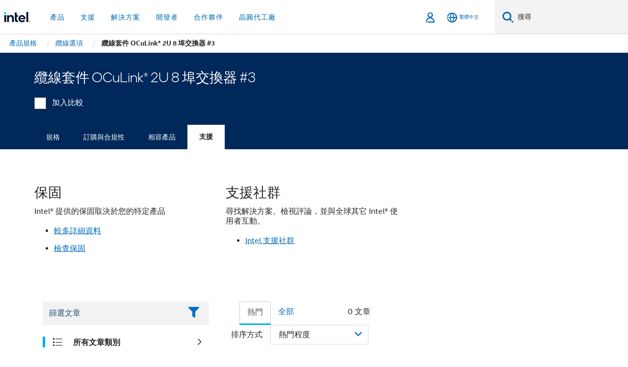

--- FILE ---
content_type: text/html;charset=utf-8
request_url: https://www.intel.com.tw/content/www/tw/zh/products/sku/124430/cable-kit-oculink-2u-8-port-switch-3/support.html
body_size: 25392
content:














<!doctype html>

<html class="rwd geo-override no-js vis no-rtl headerfooter-menu3 " lang="zh">
















<head>
    <meta charset="UTF-8"/>
    

































    






















<title>纜線套件 OCuLink* 2U 8 埠交換器 #3</title>
    







    <link rel="preconnect" href="//cane.intel.com.com.tw/">
    <link rel="dns-prefetch" href="//cane.intel.com.com.tw/">

    <link rel="preconnect" href="//dogo.intel.com.com.tw/">
    <link rel="dns-prefetch" href="//dogo.intel.com.com.tw/">





    <link rel="preload" href="/content/dam/www/global/wap/performance-config.js" as="script" type="text/javascript">
    <script type="text/javascript" src='/content/dam/www/global/wap/performance-config.js'></script>
    <link rel="preload" href="/content/dam/www/global/wap/at-config.js" as="script" type="text/javascript">
    <script type="text/javascript" src='/content/dam/www/global/wap/at-config.js'></script>
    <link rel="preload" href="/etc.clientlibs/settings/wcm/designs/ver/260110/intel/global/targetDataCookie.min.js" as="script" type="text/javascript">
    <script src="/etc.clientlibs/settings/wcm/designs/ver/260110/intel/global/targetDataCookie.min.js"></script>




<link rel="preload" href="/etc.clientlibs/settings/wcm/designs/ver/260110/intel/us/en/Fonts/resources/intelone-display-light.woff2" as="font" type="font/woff2" crossorigin="true">
<link rel="preload" href="/etc.clientlibs/settings/wcm/designs/ver/260110/intel/us/en/Fonts/resources/intelone-display-regular.woff2" as="font" type="font/woff2" crossorigin="true">
<link rel="preload" href="/etc.clientlibs/settings/wcm/designs/ver/260110/intel/us/en/Fonts/resources/intel-clear-latin.woff2" as="font" type="font/woff2" crossorigin="true">

<link rel="preload" href="/content/dam/logos/intel-header-logo.svg" as="image">
<link rel="preload" href="/etc.clientlibs/settings/wcm/designs/ver/260110/intel/clientlibs/pages/intc-core.min.css" as="style">
<link rel="preload" href="/etc.clientlibs/settings/wcm/designs/ver/260110/intel/clientlibs/pages/nav.min.css" as="style" type="text/css">
<link rel="preload" href="/etc.clientlibs/settings/wcm/designs/ver/260110/intel/clientlibs/pages/secondaryNav.min.css" as="style" type="text/css">
<link rel="preload" href="/etc.clientlibs/settings/wcm/designs/ver/260110/intel/clientlibs/pages/intc-core.min.js" as="script">
<link rel="preload" href="/etc.clientlibs/settings/wcm/designs/ver/260110/intel/clientlibs/pages/site-global-icons/resources/font/site-global-icons.woff2?14825464" as="font" type="font/woff2" crossorigin="true">
    









<meta http-equiv="X-UA-Compatible" content="IE=Edge"/>
<!--[if lte IE 9]>
<meta http-equiv="X-UA-Compatible" content="IE=9"/>
<![endif]-->


    <meta name="twitter:card" content="summary"/>

    <meta name="language" content="zh"/>

    <meta name="location" content="tw"/>

    <meta name="robots" content="follow,index,noarchive"/>

    <meta name="X-Server" content="INTE-35"/>

    <meta name="twitter:image" content="https://www.intel.com/content/dam/logos/logo-energyblue-1x1.png"/>


    <meta property="og:type" content="company"/>

    <meta property="og:site_name" content="Intel"/>

    <meta property="fb:admins" content="255508181297196"/>

    <meta property="og:url" content="https://www.intel.com.tw/content/www/tw/zh/products/sku/124430/cable-kit-oculink-2u-8-port-switch-3/support.html"/>

<meta http-equiv="content-type" content="text/html; charset=utf-8"/>

    <meta property="og:title" content="纜線套件 OCuLink* 2U 8 埠交換器 #3 支援 | Intel"/>

    <meta property="og:description" content="纜線套件 OCuLink* 2U 8 埠交換器 #3 - 支援產品資訊與精選內容等。"/>


    <meta name="og:image" content="https://www.intel.com/content/dam/www/central-libraries/us/en/images/intel-inside-processor-badge.png"/>

    <meta name="authoreddate" content=""/>

    <meta name="keywords" content="纜線套件 OCuLink* 2U 8 埠交換器 #3 支援"/>

    <meta name="productid" content="124430"/>

    <meta name="localecode" content="zh_TW"/>

    <meta name="reimaginetoplevelcategory" content=""/>

    <meta name="mime" content="text/html"/>

    <meta name="og:title" content="纜線套件 OCuLink* 2U 8 埠交換器 #3 支援 | Intel"/>

    <meta name="format" content="upecategorypage"/>

    <meta name="description" content="纜線套件 OCuLink* 2U 8 埠交換器 #3 - 支援產品資訊與精選內容等。"/>

    <meta name="excludefromviews" content="false"/>

    <meta name="taxonomy" content=""/>

    <meta name="shortDescription" content="纜線套件 OCuLink* 2U 8 埠交換器 #3 - 支援產品資訊與精選內容等。"/>

    <meta name="title" content="纜線套件 OCuLink* 2U 8 埠交換器 #3 支援 | Intel"/>

    <meta name="menu" content=""/>

    <meta name="reimaginefilters" content=""/>

    <meta name="generic1" content="true"/>

    <meta name="intelkeywords" content="纜線套件 OCuLink* 2U 8 埠交換器 #3 支援"/>

    <meta name="lastModifieddate" content="2022-02-24T13:20:31.697Z"/>


    <meta name="viewport" content="width=device-width, initial-scale=1.0">
    





<link rel="icon" type="image/png" sizes="32x32" href="/etc.clientlibs/settings/wcm/designs/intel/default/resources/favicon-32x32.png">
<link rel="icon" type="image/png" sizes="16x16" href="/etc.clientlibs/settings/wcm/designs/intel/default/resources/favicon-16x16.png">
<link rel="shortcut icon" href="/etc.clientlibs/settings/wcm/designs/intel/default/resources/favicon.ico">
    





<link rel="canonical" href="https://www.intel.com.tw/content/www/tw/zh/products/sku/124430/cable-kit-oculink-2u-8-port-switch-3/support.html"/>
<link rel="alternate" hreflang="id-id" href="https://www.intel.co.id/content/www/id/id/products/sku/124430/cable-kit-oculink-2u-8-port-switch-3/support.html"/>
            <link rel="alternate" hreflang="de-de" href="https://www.intel.de/content/www/de/de/products/sku/124430/cable-kit-oculink-2u-8-port-switch-3/support.html"/>
            <link rel="alternate" hreflang="en-us" href="https://www.intel.com/content/www/us/en/products/sku/124430/cable-kit-oculink-2u-8-port-switch-3/support.html"/>
            <link rel="alternate" hreflang="x-default" href="https://www.intel.com/content/www/us/en/products/sku/124430/cable-kit-oculink-2u-8-port-switch-3/support.html"/>
                <link rel="alternate" hreflang="es-xl" href="https://www.intel.la/content/www/xl/es/products/sku/124430/cable-kit-oculink-2u-8-port-switch-3/support.html"/>
            <link rel="alternate" hreflang="fr-fr" href="https://www.intel.fr/content/www/fr/fr/products/sku/124430/cable-kit-oculink-2u-8-port-switch-3/support.html"/>
            <link rel="alternate" hreflang="pt-br" href="https://www.intel.com.br/content/www/br/pt/products/sku/124430/cable-kit-oculink-2u-8-port-switch-3/support.html"/>
            <link rel="alternate" hreflang="vi-vn" href="https://www.intel.vn/content/www/vn/vi/products/sku/124430/cable-kit-oculink-2u-8-port-switch-3/support.html"/>
            <link rel="alternate" hreflang="th-th" href="https://www.thailand.intel.com/content/www/th/th/products/sku/124430/cable-kit-oculink-2u-8-port-switch-3/support.html"/>
            <link rel="alternate" hreflang="ko-kr" href="https://www.intel.co.kr/content/www/kr/ko/products/sku/124430/cable-kit-oculink-2u-8-port-switch-3/support.html"/>
            <link rel="alternate" hreflang="ja-jp" href="https://www.intel.co.jp/content/www/jp/ja/products/sku/124430/cable-kit-oculink-2u-8-port-switch-3/support.html"/>
            <link rel="alternate" hreflang="zh-cn" href="https://www.intel.cn/content/www/cn/zh/products/sku/124430/cable-kit-oculink-2u-8-port-switch-3/support.html"/>
            <link rel="alternate" hreflang="zh-tw" href="https://www.intel.com.tw/content/www/tw/zh/products/sku/124430/cable-kit-oculink-2u-8-port-switch-3/support.html"/>
            
    

    
        
        
            
                
                
                    <link rel="preload" href="/etc.clientlibs/settings/wcm/designs/ver/260110/intel/externallibs/bootstrap-css.min.css" as="style"><link rel="stylesheet" href="/etc.clientlibs/settings/wcm/designs/ver/260110/intel/externallibs/bootstrap-css.min.css" type="text/css"><link rel="preload" href="/etc.clientlibs/settings/wcm/designs/ver/260110/intel/clientlibs/pages/intc-core.min.css" as="style"><link rel="stylesheet" href="/etc.clientlibs/settings/wcm/designs/ver/260110/intel/clientlibs/pages/intc-core.min.css" type="text/css"><script src="/etc.clientlibs/settings/wcm/designs/ver/260110/intel/externallibs/jquery-standalone-3_6_0.min.js" defer></script><script src="/etc.clientlibs/settings/wcm/designs/ver/260110/intel/us/en/clientlibs/jquery-3_6_0.min.js" defer></script><script src="/etc.clientlibs/settings/wcm/designs/ver/260110/intel/us/en/clientlibs/legacy-libs.min.js" defer></script><script src="/etc.clientlibs/settings/wcm/designs/ver/260110/intel/externallibs/modernizr.min.js" defer></script><script src="/etc.clientlibs/settings/wcm/designs/ver/260110/intel/externallibs/picturefill-js.min.js" defer></script><script src="/etc.clientlibs/settings/wcm/designs/ver/260110/intel/externallibs/handlebars.min.js" defer></script><script src="/etc.clientlibs/settings/wcm/designs/ver/260110/intel/externallibs/html5-js.min.js" defer></script><script src="/etc.clientlibs/settings/wcm/designs/ver/260110/intel/externallibs/jquery-cookie-2_1_3.min.js" defer></script><script src="/etc.clientlibs/settings/wcm/designs/ver/260110/intel/externallibs/detectizr.min.js" defer></script><script src="/etc.clientlibs/settings/wcm/designs/ver/260110/intel/externallibs/jquery.matchHeight.min.js" defer></script><script src="/etc.clientlibs/settings/wcm/designs/ver/260110/intel/externallibs/bootstrap-js.min.js" defer></script><script src="/etc.clientlibs/settings/wcm/designs/ver/260110/intel/externallibs/bootstrap-affix.min.js" defer></script><script src="/etc.clientlibs/settings/wcm/designs/ver/260110/intel/externallibs/moment.locales.min.js" defer></script><script src="/etc.clientlibs/settings/wcm/designs/ver/260110/intel/externallibs/scrollToPlugin.min.js" defer></script><script src="/etc.clientlibs/settings/wcm/designs/ver/260110/intel/externallibs/slick-js.min.js" defer></script><script src="/etc.clientlibs/settings/wcm/designs/ver/260110/intel/externallibs/jquery.scrollTo.min.js" defer></script><script src="/etc.clientlibs/settings/wcm/designs/ver/260110/intel/externallibs/fastclick.min.js" defer></script><script src="/etc.clientlibs/settings/wcm/designs/ver/260110/intel/externallibs/jquery.resize.min.js" defer></script><script src="/etc.clientlibs/settings/wcm/designs/ver/260110/intel/externallibs/jquery.touchswipe.min.js" defer></script><script src="/etc.clientlibs/settings/wcm/designs/ver/260110/intel/externallibs/overthrow-detect.min.js" defer></script><script src="/etc.clientlibs/settings/wcm/designs/ver/260110/intel/externallibs/overthrow-polyfill.min.js" defer></script><script src="/etc.clientlibs/settings/wcm/designs/ver/260110/intel/externallibs/overthrow-init.min.js" defer></script><script src="/etc.clientlibs/settings/wcm/designs/ver/260110/intel/externallibs/jquery-ezmark.min.js" defer></script><script src="/etc.clientlibs/settings/wcm/designs/ver/260110/intel/externallibs/owl.carousel.min.js" defer></script><script src="/etc.clientlibs/settings/wcm/designs/ver/260110/intel/externallibs/polyfills.min.js" defer></script><script src="/etc.clientlibs/settings/wcm/designs/ver/260110/intel/externallibs/purify.min.js" defer></script><script src="/etc.clientlibs/settings/wcm/designs/ver/260110/intel/clientlibs/pages/intc-core.min.js" defer></script>
                
            
        
    
    
    























    
    
        
    




    
    
    
    
        
    
    


    
    
        
    


    
    
        
    

<script type="text/javascript">
    var cq_tms = {
        
        wa_industry_type: "",
        wa_subject: "",
        wa_emt_org: "",
        wa_emt_intel: "",
        wa_programidentifier: "none",
        wa_location: "tw",
        wa_language: "zh",
        wa_english_title: "纜線套件 OCuLink* 2U 8 埠交換器 #3",
        wa_content_type: "contenttype",
        wa_intel_platform: "",
        wa_applications: "",
        wa_local: "zh_TW",
        wa_intel_technology: "",
        wa_system_type: "",
        wa_product_name: "",
        wa_audience: "",
        wa_life_cycle: "",
        wa_cq_url: "/content/www/tw/zh/products/sku/124430/cable-kit-oculink-2u-8-port-switch-3/support.html",
        wa_page_type_micro: "upecategorytemplate",
        wa_env: "prd",
        wa_cq_pub_env: "publish",
        wa_transl_status: "",
        wa_product_id: "",
        wa_software: "",
        wa_reference_design: "",
        wa_codename: "",
        wa_created_date: "1615910918376",
        wa_modified_date: "1645708831697",
        wa_off_time: "1924992000000",
        wa_ownedby: "",
        wa_managedby: "",
        wa_idz_nid : "",
        wa_event_type: "",
        wa_idz_custom_tags: "",
        wa_programming_language: "",
        wa_skill_level: "",
        wa_solution: "",
        wa_product_formFactor: "",
        wa_operating_system: "",
        wa_marketing_products: "",
        wa_ssg_third_party_prod_sys_sol: "",
        wa_upeNamespace: "",
        wa_doc_id:"",
        wa_doc_version:"",
        wa_doc_publishdate:"",
        eloqua_disabled:"false",
        wa_intel_prd_levels: '[{"level4":{"id":"124430","desc":"Cable Kit OCuLink 2U 8 Port Switch 3"},"level3":{"id":"51012","desc":"Cable Options"},"level2":{"id":"51163","desc":"Server Accessories"},"level1":{"id":"1201","desc":"Server Products"},"productCategory":"upeproducts"}]',
        
        
        
        
        
        wa_uam_secondary_id: "",

        
        
        wa_secondary_content_type: ""
        
        ,wa_upeProducts: ""
        
        
    };

    
    
</script>

















<script src="/etc.clientlibs/settings/wcm/designs/ver/260110/intel/clientlibs/virtual-assistant-services.min.js"></script>
<script type="text/javascript">
    var chatContextObj = {};
    chatContextObj["locale"] = 'zh-TW';
    chatContextObj["app"] = 'Sales';
    chatContextObj["supportProductMap"] = 'NA';
</script>

<script type="text/javascript">
    var chatConfigObj = {};
    var cq_tms = cq_tms || {};
    chatConfigObj["virtualAssistantName"] = '';
    chatConfigObj["virtualAssistantUid"] = '';
    chatConfigObj["virtualAssistantDomain"] = 'https://c0.avaamo.com';
    if (chatConfigObj["virtualAssistantName"] !== '') {
        cq_tms.wa_avaamo_project = "Avaamo-" + chatConfigObj.virtualAssistantName.replaceAll("Virtual Assistant", "").trim();
    }
</script>
<script src="/etc.clientlibs/settings/wcm/designs/ver/260110/intel/externallibs/purify.min.js" defer></script><script src="/etc.clientlibs/settings/wcm/designs/ver/260110/intel/clientlibs/virtual-assistant.min.js" defer></script>





    <script type="text/javascript" src="/content/dam/www/global/wap/main/wap.js" async></script>



</head>


























    




    

<body class="page-is-published global-nav">















<div class="skip-to-main-content">
    <div class="sb-skipLinkWrapper invisible">
        <a href="#primary-content" class="inline-block bg-greenDarkApron color-textWhite text-bold text-noUnderline sb-skipLink visible">跳到主要內容</a>
    </div>
</div>

<div class="promo-banner-content"></div>

























<script>
    var isLoggedin = (document.cookie.indexOf('IGHFLoggedIn') != -1);
    var currentURL = window.location.href;
    if (currentURL.startsWith("https://isvc--isvcqa24.sandbox.my.site.com")) {
        isLoggedin = true;
        if (currentURL.includes("/onlinecasemgmt/warrantyinfo")) {
            isLoggedin = false;
        }
    }
</script>





    
        <div class="global">





















<link rel="stylesheet" href="/etc.clientlibs/settings/wcm/designs/ver/260110/intel/clientlibs/pages/nav.min.css" type="text/css">
<link rel="stylesheet" href="/etc.clientlibs/settings/wcm/designs/ver/260110/intel/clientlibs/pages/secondaryNav.min.css" type="text/css">












    
    
        
    



    
    
        <div class="global-nav-redesign global component" data-component="global-nav-redesign" data-component-id="1">
            <header role="banner">
                <nav class="intel-navbar advanced-search" role="navigation" aria-label="主導航" data-igm="">
                    <!-- Brand and toggle get grouped for better mobile display -->
                    <div class="navbar-wraper">

                        <div class="navbar-logo">
                            <a href="/content/www/tw/zh/homepage.html" alt="Intel homepage" class="intel-logo-rebrand">
                                    
                                <img src="/content/dam/logos/intel-header-logo.svg" height="300" width="118" alt="Intel 標誌：返回首頁">
                            </a>
                        </div>

                        <div class="navbar-left">
                            <!-- mobile: menu toggle, sign in -->
                            <div class="d-block d-sm-none">
                                <button type="button"
                                        data-wap="{&quot;linktype&quot;:&quot;level1&quot;}"
                                        class="mega-hamburger nav-link-icon nav-link-icon-toggle collapsed"
                                        data-bs-target="#primary-nav" aria-expanded="false" aria-controls="primary-nav"
                                        data-mega-control="hamburger">
                                    <span class="visually-hidden">切換瀏覽</span>
                                    <span class="fa-intel-menu icon-toggle-off"></span>
                                    <span class="fa-cancel-thin icon-toggle-on"></span>
                                </button>
                            </div>

                            <!-- START DYNAMIC NAVIGATION MENEU -->
                            <div class="collapse mega-menu-collapse" id="primary-nav">
                                <div class="mega-menu-wrap">
                                    <ol class="mega-navbar unique-container-global-nav-items">
                                        <!-- Start: Primary Nav Items -->

                                    </ol>
                                </div>
                            </div>
                        </div>

                        <!-- START MOBLE TOGGLE buttons -->
                        <div class="navbar-right">


                            <!-- START: NON-signed in panel -->
                            <span id="not-logged-in-scenario" class="d-none">

         <button type="button" title="登入"
                 class="nav-link-icon nav-link-icon-toggle collapsed"
                 data-wap="{&quot;linktype&quot;:&quot;level1&quot;}"
                 aria-expanded="false" aria-controls="panel-signin"
                 onclick="intel.mytools.unifiedLogin();"
                 data-mega-control="signin">
            <span class="visually-hidden">登入</span>
            <span class="fa-intel-user-o icon-toggle-off"></span>
            <span class="fa-intel-user icon-toggle-on"></span>
        </button>
</span>

<script>
    var intel = intel || {};
    intel.signinsimplifyConfig = {
        authorizationUrl: '/content/dam/intel/authorization/authorization.html',
        locale: '',
        messages: {
            InvalidCredential: '\u60A8\u8F38\u5165\u7684\u4F7F\u7528\u8005\u540D\u7A31\u6216\u5BC6\u78BC\u7121\u6548\u3002',
            InvalidField: '\u60A8\u8F38\u5165\u7684\u4F7F\u7528\u8005\u540D\u7A31\u6216\u5BC6\u78BC\u7121\u6548\u3002',
            AccountDisabled: '\u57FA\u65BC\u5B89\u5168\u7406\u7531\uFF0C\u60A8\u7684\u5E33\u6236\u5DF2\u505C\u7528\u3002\u5982\u9700\u5354\u52A9\uFF0C\u8ACB<a href=\"#\" class=\"contactLink new-tab-link\" target=\"_blank\" rel=\"noopener noreferrer\">\u806F\u7D61\u6211\u5011<\/a>\u3002',
            AccountLocked: '\u60A8\u7684\u5E33\u6236\u5DF2\u9396\u3002\u5982\u9700\u8AAA\u660E\uFF0C\u8ACB\u95B1\u8B80<a href=\"#\" class=\"faqsLink new-tab-link\" target=\"_blank\" rel=\"noopener noreferrer\">\u767B\u5165\u5E38\u898B\u554F\u7B54\u96C6<\/a>\u3002',
            UserNotFound: '\u60A8\u8F38\u5165\u7684\u4F7F\u7528\u8005\u540D\u7A31\u6216\u5BC6\u78BC\u7121\u6548\u3002',
            Unknown: '\u767C\u751F\u975E\u9810\u671F\u7684\u932F\u8AA4\u3002\u8ACB\u518D\u8A66\u4E00\u6B21\u3002\u5982\u9700\u5354\u52A9\uFF0C\u8ACB\u4F7F\u7528\u4E0B\u65B9\u7684\u806F\u7D61\u6216\u652F\u63F4\u9078\u64C7\u3002',
            PasswordExpired: '\u60A8\u7684\u5BC6\u78BC\u5DF2\u904E\u671F\u3002\u8ACB\u8B8A\u66F4\u60A8\u7684\u5BC6\u78BC\u3002',
            LoginAssistLink: 'https://signin.intel.com/ContactUs.aspx',
            faqsLink: '/content/www/tw/zh/my-intel/sign-in-help.html'
        },
        nameField: '\u4F7F\u7528\u8005\u540D\u7A31',
        passField: '\u5BC6\u78BC',
        isPopup: true,
        responseHref: 'https://www.intel.com/content/www/tw/zh/products/sku/124430/cable-kit-oculink-2u-8-port-switch-3/support.html' + window.location.search + window.location.hash, 
        sslDomainUrl: 'www.intel.com',
        loginUrl: 'https://welcome.intel.com/login.aspx?appid=258&qlogin=true',
        ssoUri: '',
        logoutUrl: 'https://welcome.intel.com/logout.aspx',
        logoutHref: 'https://signin.intel.com/Logout?RedirectURL=https://www.intel.com/content/www/tw/zh/products/sku/124430/cable-kit-oculink-2u-8-port-switch-3/support.html',
        logoutIGHFHref: 'https://signin.intel.com/Logout?RedirectURL=',
        loginErrorID: '#login-error',
        usernameID: '#username',
        remembermeId: '#cbRememberMe',
        formID: '#igm-form-signin',
        unameErrorID: '#uname-error',
        passID: '#password',
        passError: '#pwd-error',
        changePasswordUrl: '/content/www/tw/zh/my-intel/change-password.html',
        emailVerificationUrl: '/content/www/tw/zh/my-intel/email-verification.external.html',
        aboutToExpireEmailUrl: '/content/www/tw/zh/my-intel/email-verification.html',
        renewalUrl: '/content/www/tw/zh/secure/technology-provider/forms/renew-technology-provider-membership.html',
        limitedUrl: '/content/www/tw/zh/resellers/limited-status-secondary.html',
        isaPRMDashBoardURL: '/content/www/us/en/secure/partner/solutions-alliance/overview.html',
        itpPRMDashBoardURL: '/content/www/us/en/secure/partner/technology-provider/iot/overview.html',
        itpisaPRMDashBoardURL: '/content/www/us/en/secure/partner/iot-itp-isa/overview.html',
        isaRenewalURL: '/content/www/us/en/secure/partner/forms/solutions-alliance-renewal.html',
        primaryPostLaunchURL: 'https://partner.intel.com/s/post-launch-primary',
        nonPrimaryPostLaunchURL: 'https://partner.intel.com/s/post-launch-non-primary',
        idpUrl: 'https://consumer.intel.com/intelcorpb2c.onmicrosoft.com/B2C_1A_UnifiedLogin_SISU_CML_SAML/generic/login?entityId=www.intel.com',
        headerSignInIdpUrl: 'https://consumer.intel.com/intelcorpb2c.onmicrosoft.com/B2C_1A_UnifiedLogin_SISU_CML_SAML/generic/login?entityId=www.intel.com&ui_locales=zh-hant',
        headerSignOutIdpUrlB2B:'https://login.microsoftonline.com/common/oauth2/v2.0/logout?post_logout_redirect_uri=https://www.intel.com/content/www/tw/zh/products/sku/124430/cable-kit-oculink-2u-8-port-switch-3/support.html' + window.location.search + window.location.hash,
        headerSignOutIdpIGHFUrlB2B:'https://login.microsoftonline.com/common/oauth2/v2.0/logout?post_logout_redirect_uri=',
        headerSignOutIdpUrlB2C:'https://consumer.intel.com/intelcorpb2c.onmicrosoft.com/B2C_1A_UNIFIEDLOGIN_SISU_STD_OIDC/oauth2/v2.0/logout?id_token_hint=$TOKEN$%26post_logout_redirect_uri=https://www.intel.com/apps/intel/services/unifiedlogout.json',
        sessionAuthorizeUrlB2C:'https://consumer.intel.com/intelcorpb2c.onmicrosoft.com/B2C_1A_UNIFIEDLOGIN_SISU_STD_OIDC/oauth2/v2.0/authorize?client_id=8b32f2f3-7a32-4902-8821-1df682b7043b%26scope=profile%20offline_access%208b32f2f3-7a32-4902-8821-1df682b7043b%20openid%26response_mode=fragment%26response_type=token%26prompt=none%26redirect_uri=',
        sessionAuthorizeUrlB2B:'https://login.microsoftonline.com/46c98d88-e344-4ed4-8496-4ed7712e255d/oauth2/v2.0/authorize?client_id=cb0ec60b-608b-4e76-9d69-1e5e0afb3456%26scope=openid%20profile%20offline_access%26response_mode=fragment%26response_type=token%26prompt=none%26redirect_uri=',
        sessionInitUrl:'https://www.intel.com/content/www/us/en/secure/my-intel/dashboard.html',
        azureLocaleCode:'zh-hant',
        allowedPathRegx:'^(.*intel.com.*$)|^(/content/.*$)',
        signOutTokenGenB2C:'https://consumer.intel.com/intelcorpb2c.onmicrosoft.com/B2C_1A_UNIFIEDLOGIN_SISU_STD_OIDC/oauth2/v2.0/authorize?client_id=8b32f2f3-7a32-4902-8821-1df682b7043b%26scope=profile offline_access+8b32f2f3-7a32-4902-8821-1df682b7043b+openid%26response_type=id_token%26prompt=none%26redirect_uri=',
        validTargetURL:'https://www.intel.com/content/www/tw/zh/products/sku/124430/cable-kit-oculink-2u-8-port-switch-3/support.html' + window.location.search + window.location.hash
    };

    function clearB2CIFrame(interval, iFrame) {
        clearInterval(interval);
        iFrame.parentNode.removeChild(iFrame);
    }

    function clearIFrame(interval, iFrame) {
        clearInterval(interval);
        iFrame.parentNode.removeChild(iFrame);
    }
    function createB2CIFrame(id, src) {
        var authIFrame = document.createElement("iframe");
        authIFrame.id = "sso-b2c-" + id;
        authIFrame.hidden = "hidden";
        authIFrame.src = src;
        document.body.appendChild(authIFrame);
        return authIFrame;
    }
    function createIFrame(id, src) {
        var authIFrame = document.createElement("iframe");
        authIFrame.id = "sso-" + id;
        authIFrame.hidden = "hidden";
        authIFrame.src = src;
        document.body.appendChild(authIFrame);
        return authIFrame;
    }

    function animateHumanoidIcon() {
    	$("#not-logged-in-scenario").css("cursor", "not-allowed");
    	$("#not-logged-in-scenario button").css("pointer-events", "none");
    	$("#not-logged-in-scenario button span.icon-toggle-off").addClass('iia-beat-fade');
	}

    function resetHumanoidIcon() {
    	$("#not-logged-in-scenario").css("cursor", "");
        $("#not-logged-in-scenario button").css("pointer-events", "");
    	$("#not-logged-in-scenario button span.icon-toggle-off").removeClass('iia-beat-fade');
	}

    function initiateB2CLogoutToken(type) {
        return new Promise(function (resolve, reject) {
            function authIFrameB2CIntervalWrapper(authIFrame) {
                var authIFrameInterval = setInterval(function () {
                    var authIFrameWindow = authIFrame.contentWindow;
                    if (authIFrameWindow) {
                        try {
                            var authIFrameURL = authIFrameWindow.location.href;

                            if (authIFrameURL) {
                                if (authIFrameURL.includes("#id_token=")) {
                                    clearB2CIFrame(authIFrameInterval, authIFrame);
                                    return resolve({
                                        id: authIFrame.id,
                                        msg: "SUCCESS!" + "--" + authIFrame.id,
                                        code: "SUCCESS",
                                        id_token_hint:authIFrameURL.split("#id_token=")[1]
                                    });
                                } else if (authIFrameURL.includes("#error=")) {
                                    clearB2CIFrame(authIFrameInterval, authIFrame);
                                    return reject({
                                        id: authIFrame.id,
                                        msg: "FAILURE!" + "--" + authIFrame.id,
                                        code: "FAILURE",
                                    });
                                } else {
                                    authIFrameAttempts++;
                                    if (
                                        authIFrameAttempts ===
                                        AUTH_IFRAME_MAX_ATTEMPTS
                                    ) {
                                        clearB2CIFrame(authIFrameInterval, authIFrame);
                                        return reject({
                                            id: authIFrame.id,
                                            msg:
                                                "ERROR - MAX (TIMING)!" +
                                                "--" +
                                                authIFrame.id,
                                            code: "ERROR",
                                        });
                                    }
                                }
                            } else {
                                clearB2CIFrame(authIFrameInterval, authIFrame);
                                return reject({
                                    id: authIFrame.id,
                                    msg: "ERROR - URL!" + "--" + authIFrame.id,
                                    code: "ERROR",
                                });
                            }
                        } catch (err) {
                            if (authIFrameAttempts === AUTH_IFRAME_MAX_ATTEMPTS) {
                                clearB2CIFrame(authIFrameInterval, authIFrame);
                                return reject({
                                    id: authIFrame.id,
                                    msg:
                                        "ERROR - MAX (CORS)!" +
                                        "--" +
                                        authIFrame.id,
                                    code: "ERROR",
                                });
                            }
                            authIFrameAttempts++;
                        }
                    } else {
                        clearB2CIFrame(authIFrameInterval, authIFrame);
                        return reject({
                            id: authIFrame.id,
                            msg: "ERROR - DOM!" + "--" + authIFrame.id,
                            code: "ERROR",
                        });
                    }
                }, 500);
            }

            var AUTH_IFRAME_MAX_ATTEMPTS = 80;
            var authIFrameAttempts = 0;

            var currentOrigin = encodeURIComponent(window.location.origin + ((intel.isIGHFCall === false && !/mark.intel.com/.test(window.location.hostname)) ? "/content/www/us/en/homepage.html" : "/"));
            var redirectURI = currentOrigin;

            var matchedSite =
                window.INTELNAV &&
                window.INTELNAV.CIDAAS &&
                window.INTELNAV.CIDAAS.customRedirectSites.find((site) =>
                    site.host.includes(window.location.host)
                );
            if (matchedSite) {
                redirectURI += matchedSite.redirectURI;
            }

            var authURL = decodeURIComponent(intel.signinsimplifyConfig.signOutTokenGenB2C + redirectURI);
            var authIFrame = createB2CIFrame(type, authURL);
            authIFrameB2CIntervalWrapper(authIFrame);
        });
    }

    function initiateAuth(type) {
        return new Promise(function (resolve, reject) {
            function authIFrameIntervalWrapper(authIFrame) {
                let authIFrameInterval = setInterval(function () {
                    let authIFrameWindow = authIFrame.contentWindow;
                    if (authIFrameWindow) {
                        try {
                            let authIFrameURL = authIFrameWindow.location.href;
                            if (authIFrameURL) {
                                if (authIFrameURL.includes("#access_token=")) {
                                    clearIFrame(authIFrameInterval, authIFrame);
                                    return resolve({
                                        id: authIFrame.id,
                                        msg: "SUCCESS!" + "--" + authIFrame.id,
                                        code: "SUCCESS",
                                    });
                                } else if (authIFrameURL.includes("#error=")) {
                                    clearIFrame(authIFrameInterval, authIFrame);
                                    return reject({
                                        id: authIFrame.id,
                                        msg: "FAILURE!" + "--" + authIFrame.id,
                                        code: "FAILURE",
                                    });
                                } else {
                                    authIFrameAttempts++;
                                    if (
                                        authIFrameAttempts ===
                                        AUTH_IFRAME_MAX_ATTEMPTS
                                    ) {
                                        clearIFrame(authIFrameInterval, authIFrame);
                                        return reject({
                                            id: authIFrame.id,
                                            msg:
                                                "ERROR - MAX (TIMING)!" +
                                                "--" +
                                                authIFrame.id,
                                            code: "ERROR",
                                        });
                                    }
                                }
                            } else {
                                clearIFrame(authIFrameInterval, authIFrame);
                                return reject({
                                    id: authIFrame.id,
                                    msg: "ERROR - URL!" + "--" + authIFrame.id,
                                    code: "ERROR",
                                });
                            }
                        } catch (err) {
                            if (authIFrameAttempts === AUTH_IFRAME_MAX_ATTEMPTS) {
                                clearIFrame(authIFrameInterval, authIFrame);
                                return reject({
                                    id: authIFrame.id,
                                    msg:
                                        "ERROR - MAX (CORS)!" +
                                        "--" +
                                        authIFrame.id,
                                    code: "ERROR",
                                });
                            }
                            authIFrameAttempts++;
                        }
                    } else {
                        clearIFrame(authIFrameInterval, authIFrame);
                        return reject({
                            id: authIFrame.id,
                            msg: "ERROR - DOM!" + "--" + authIFrame.id,
                            code: "ERROR",
                        });
                    }
                }, 500);
            }

            var AUTH_IFRAME_MAX_ATTEMPTS = 40;
            var authIFrameAttempts = 0;

            var authURL;
            let tempIsIGHFCall = document.querySelectorAll('#recode50header').length > 0;
            var currentOrigin =  encodeURIComponent(window.location.origin + ((!tempIsIGHFCall && !/mark.intel.com/.test(window.location.hostname)) ? intel.signinsimplifyConfig.authorizationUrl : "/"));
            var redirectURI = currentOrigin;
            var matchedSite =
                window.INTELNAV &&
                window.INTELNAV.CIDAAS &&
                window.INTELNAV.CIDAAS.customRedirectSites.find((site) =>
                    site.host.includes(window.location.host)
                );
            if (matchedSite) {
                redirectURI += matchedSite.redirectURI;
            }

            if (type === "b2c") {
                authURL = decodeURIComponent(
                    intel.signinsimplifyConfig.sessionAuthorizeUrlB2C + redirectURI
                );
            } else {
                authURL = decodeURIComponent(
                    intel.signinsimplifyConfig.sessionAuthorizeUrlB2B + redirectURI
                );
            }

            let authIFrame = createIFrame(type, authURL);
            authIFrameIntervalWrapper(authIFrame);
        });
    }

    function initiateIntelAuth() {
        return new Promise(function (resolve, reject) {
            function authIntelIFrameIntervalWrapper(authIntelIFrame) {
                let authIntelIFrameInterval = setInterval(function () {
                    let authIntelIFrameWindow = authIntelIFrame.contentWindow;
                    if (authIntelIFrameWindow) {
                        try {
                            let authIntelIFrameURL = authIntelIFrameWindow.location.href;

                            if (authIntelIFrameURL) {
                                if (
                                    authIntelIFrameURL.includes(
                                        window.location.href
                                    )
                                ) {
                                    clearIFrame(
                                        authIntelIFrameInterval,
                                        authIntelIFrame
                                    );
                                    return resolve({
                                        id: authIntelIFrame.id,
                                        msg: "SUCCESS!" + "--" + authIntelIFrame.id,
                                        code: "SUCCESS",
                                    });
                                } else {
                                    authIntelIFrameAttempts++;
                                    if (
                                        authIntelIFrameAttempts ===
                                        AUTH_INTEL_IFRAME_MAX_ATTEMPTS
                                    ) {
                                        clearIFrame(
                                            authIntelIFrameInterval,
                                            authIntelIFrame
                                        );
                                        return reject({
                                            id: authIntelIFrame.id,
                                            msg:
                                                "ERROR - MAX (TIMING)!" +
                                                "--" +
                                                authIntelIFrame.id,
                                            code: "ERROR",
                                        });
                                    }
                                }
                            } else {
                                clearIFrame(
                                    authIntelIFrameInterval,
                                    authIntelIFrame
                                );
                                return reject({
                                    id: authIntelIFrame.id,
                                    msg: "ERROR - URL!" + "--" + authIntelIFrame.id,
                                    code: "ERROR",
                                });
                            }
                        } catch (err) {
                            if (
                                authIntelIFrameAttempts ===
                                AUTH_INTEL_IFRAME_MAX_ATTEMPTS
                            ) {
                                clearIFrame(
                                    authIntelIFrameInterval,
                                    authIntelIFrame
                                );
                                return reject({
                                    id: authIntelIFrame.id,
                                    msg:
                                        "ERROR - MAX (CORS)!" +
                                        "--" +
                                        authIntelIFrame.id,
                                    code: "ERROR",
                                });
                            }
                            authIntelIFrameAttempts++;
                        }
                    } else {
                        clearIFrame(authIntelIFrameInterval, authIntelIFrame);
                        return reject({
                            id: authIntelIFrame.id,
                            msg: "ERROR - DOM!" + "--" + authIntelIFrame.id,
                            code: "ERROR",
                        });
                    }
                }, 500);
            }

            let AUTH_INTEL_IFRAME_MAX_ATTEMPTS = 80;
            let authIntelIFrameAttempts = 0;

            let authIntelIFrame = createIFrame(
                "sso-intel-b2c",
                intel.signinsimplifyConfig.sessionInitUrl
            );
            authIntelIFrameIntervalWrapper(authIntelIFrame);
        });
	}

    function getAuthenticationStatus() {
        return new Promise(function (resolve, reject) {
            initiateAuth("b2c")
                .then(function (b2cSuccessRes) {
                    return resolve(b2cSuccessRes);
                })
                .catch(function (b2cFailureRes) {
                    var isB2BSite =
                        window.INTELNAV &&
                        window.INTELNAV.CIDAAS &&
                        window.INTELNAV.CIDAAS.B2BSites.some((site) =>
                            site.includes(window.location.host)
                        );
                    if (isB2BSite) {
                        initiateAuth("b2b")
                            .then(function (b2bSuccessRes) {
                                return resolve(b2bSuccessRes);
                            })
                            .catch(function (b2bFailureRes) {
                                return reject(b2bFailureRes);
                            });
                    } else {
                        return reject(b2cFailureRes);
                    }
                });
        });
    }

    function checkAEMSession(){
        let isSessionExist = false;
        if(!tempIsIGHF){
            $.ajax({
                url: "/libs/apps/intel/myintel/agsroles.json?validateAEMSession=Y",
                async: false,
                success: function (data) {
                    if (data && data["isValidAEMSession"]) {
                        document.cookie = "IGHFLoggedIn=true;domain=.intel.com;path=/";
                        isLoggedin = true;
                        isSessionExist = true;
                    }
                }
            });
        }
        return isSessionExist;
    }

    if (
        !isLoggedin &&
        ((document.domain.indexOf("thailand") == -1 &&
                document.domain.endsWith(".intel.com")) ||
            document.getElementById("recode50header") != null) &&
        navigator != null &&
        navigator.userAgent.indexOf("CloudManagerTest") == -1
    ) {
        var tempIsIGHF = document.getElementById("recode50header");
        if (tempIsIGHF) animateHumanoidIcon();
        getAuthenticationStatus()
            .then(function (res) {
                let isSessionExist = checkAEMSession();
                if(isSessionExist){
                    intel.signinHeaderSimplify.initialize();
                }else {
                    var currentUrl = window.location.href;
                    if (currentUrl.indexOf("service-maintenance-notice") === -1) {
                        if (res.id === "sso-b2c") {
                            var cookiename = "IGHFtarget";
                        var samlcookieValue =
                            cookiename +
                            "=" +
                            encodeURIComponent(currentUrl) +
                            ";secure;path=/;domain=.intel.com";
                        document.cookie = samlcookieValue;
                        if (intel.isIGHFCall) {
                            initiateIntelAuth().then(() => {
                                isLoggedin = true;
                                intel.signinHeaderSimplify.initialize();
                            }).catch(() => {
                                window.location.href = intel.signinsimplifyConfig.sessionInitUrl;
                            });
                        } else {
                            window.location.href = intel.signinsimplifyConfig.sessionInitUrl;
                        }
                    } else {
                        document.cookie = "IGHFLoggedIn=true;domain=.intel.com;path=/";
                        if (intel.isIGHFCall) {
                            isLoggedin = true;
                            intel.signinHeaderSimplify.initialize();
                        } else {
                            window.location.reload();
                        }
                    }
                }
                }
            })
            .catch(()=>{
				if (tempIsIGHF) resetHumanoidIcon();
            });
    }

</script>
                            

















































<script id="myinteldrpdown-template" type="text/x-handlebars-template">
    <section class="myintel-tools-content" role="region"
             aria-label="我的 Intel">
        
        <div class="card-header force-background solid brand-very-dark-gray my-intel-menu">
            <button type="button" class="icon close float-end" data-igm-search-toggle="" aria-label="關閉"
                    tabindex="0" data-wap="" data-wap_ref="myintel-navmenu-closing">
                <span></span>
            </button>
            <ul class="nav nav-tabs component">
                
                    
                    
                        
                    
                    
                    
                    
                
                <li role="presentation" class="active" data-step='1'  data-title='我的 Intel 儀表板與我的工具'  data-intro='<p>按一下這裡即可從任何 Intel.com 頁面存取「我的 Intel 儀表板」。您也可以透過這裡存取「訂閱」頁面，以及您的個人化工具清單。</p>'>
                    <a href="#my-intel" role="tab" tabindex="0">我的 Intel<span
                            class="fa fa-user"></span></a>
                </li>
            </ul>
        </div>
        

        <div class="my-intel-panel-body tab-content">
            
            <div role="tabpanel" class="tab-pane fade show active" id="my-intel">
                <ul class="myintel-links">
                    {{#each myintelpagelinks}}
                    <li data-agsrole="{{{agsrole}}}"
                        data-blacklistedagsrole="{{{blacklistedagsgroupname}}}"
                        data-isinternal="{{{displayOnlyInternal}}}"
                        data-isexternal="{{{displayOnlyExternal}}}"
                        class="{{{class}}}">
                        <a target="{{{target}}}"
                           href="{{{href}}}" tabindex="0">{{{label}}}</a>
                    </li>
                    {{/each}}
                </ul>
                <div class="tools-pane component" data-component="myintel-tools" data-component-id="1">
                    <h5 class="my-intel-tools">我的工具</h5>
                    
                    <ul class="myintel-links">
                        {{#each mytoollinks}}
                        <li class="myintellink"
                            data-isinternal="{{{displayOnlyInternal}}}"
                            data-isexternal="{{{displayOnlyExternal}}}">
                            <h3 style="display:none;">{{{agsgroupname}}}</h3>
                            <h4 style="display:none;">{{{blacklistedagsgroupname}}}</h4>
                            <a tabindex="0" href="{{{linkurl}}}" target="_blank" rel="noopener noreferrer" title="">{{{linktext}}}</a>
                            {{#if tooltip}}
                            <a class="fa fa-help-circled" tabindex="0" data-bs-toggle="tooltip" data-html="true"
                                  data-title="{{tooltip}}" data-placement="bottom" data-wap_ref="tooltip:{{{linktext}}}"><span class="visually-hidden">{{tooltip}}</span></a>
                            {{/if}}
                        </li>
                        {{/each}}
                    </ul>
                </div>
            </div>
            
        </div>
    </section>
</script>


<span id="logged-in-scenario" class="d-none">

<button type="button" title="我的 Intel"
        data-wap="{&quot;linktype&quot;:&quot;level1&quot;}"
        class="nav-link-icon nav-link-icon-toggle collapsed" data-bs-target="#panel-signedin" aria-expanded="false"
        aria-controls="panel-signedin" data-mega-control="signedin">
    <span class="visually-hidden">我的 Intel</span>
    <span class="fa-intel-user-checked-o icon-toggle-off"></span>
    <span class="fa-intel-user-checked icon-toggle-on"></span>
</button>

<div class="mega-panel panel-layout-signed-in collapse" id="panel-signedin">
    <div class="mega-panel-wrap">
        <div class="mega-panel-body">
            <div class="panel-content flex-content-wrap">

                <!-- MyIntel Section -->
                <!-- -------------------------------------------------------------- -->
                <div class="panel-item d-none" id="myIntelPageLinks">
                    <a id="myIntelPageLinksHeader" class="nav-l3 has-border has-link"></a> <!-- {{#if heading.onState}} selected{{/if}} {{#if heading.onStateParent}} selected-parent{{/if}} -->
                    <div class="panel-item-content">
                        <ul id="myIntelPageLinksItemList" class="panel-links nav-l4-list list-unstyled">

                        </ul>
                    </div>
                </div>

                <!-- My Tools Section -->
                <!-- -------------------------------------------------------------- -->
                <div class="panel-item col-span-2" id="myIntelTools">
                    
                    <div class="nav-l3">
                        我的工具
                    </div>

                    <div class="panel-item-content">
                        <!--
                            Note: right now this panel (myTools) has only one column/ul
                            if more columns are needed, remove below's 'w-auto' class
                        -->
                        <ul class="panel-links nav-l4-list list-unstyled w-auto" id="mytools-ul">

                            <!-- this 'li' will be used as the template to populate this section from the js -->
                            <li class="d-none">
                                <a class="nav-l4"></a>

                                <button class="btn-tooltip-trigger d-none" data-bs-toggle="tooltip" data-placement="bottom"
                                        title="">
                                    <span>?</span>
                                </button>
                            </li>
                        </ul>
                    </div>
                </div>

            </div>

            <div class="item-actions">
               <button type="button" class="btn btn-primary"
                       data-sso-uri=''
                       data-logout-uri="" data-wap="{&quot;linktype&quot;:&quot;logout&quot;}"
                       onclick="intel.signinsimplify.signOut()">登出</button>
            </div>
        </div>
    </div>
</div>


</span>

                            
















    


<button type="button" title="Language Selector"
        data-wap="{&quot;linktype&quot;:&quot;level1&quot;}"
        class="nav-link-icon nav-link-icon-toggle collapsed"
        data-bs-target="#panel-language-selector" aria-label="繁體中文"
        aria-expanded="false" aria-controls="panel-language-selector"
        data-mega-control="language-selector">
    <span class="fa-intel-globe-o icon-toggle-off"></span>
    <span class="fa-intel-globe icon-toggle-on"></span>
    <span class="nav-link-icon-label">繁體中文</span>
</button>

<div class="mega-panel panel-layout-language collapse" id="panel-language-selector"
     aria-expanded="false" aria-selected="false">
    <div class="mega-panel-wrap">
        <div class="mega-panel-body">
            <div class="mega-panel-heading">
                <h2 class="nav-l2">
                    
                        
                            選擇您的語言
                        
                        
                    
                </h2>
            </div>
            <div class="panel-content flex-content-wrap">
                
                    <div class="panel-item">
                        <!-- region.countryName is actually region name -->
                        
                        <ul class="list-unstyled panel-links nav-l4-list">
                            
                                
                                
                                
                                    <li class="lang-option">
                                
                                
                                    
                                        
                                    
                                    
                                
                                    <a class="nav-l4" data-locale="id_id" href="https://www.intel.co.id/content/www/id/id/products/sku/124430/cable-kit-oculink-2u-8-port-switch-3/support.html">
                                            Bahasa Indonesia
                                    </a>
                                </li>
                            
                                
                                
                                
                                    <li class="lang-option">
                                
                                
                                    
                                        
                                    
                                    
                                
                                    <a class="nav-l4" data-locale="de_de" href="https://www.intel.de/content/www/de/de/products/sku/124430/cable-kit-oculink-2u-8-port-switch-3/support.html">
                                            Deutsch
                                    </a>
                                </li>
                            
                                
                                
                                
                                    <li class="lang-option">
                                
                                
                                    
                                        
                                    
                                    
                                
                                    <a class="nav-l4" data-locale="en_us" href="https://www.intel.com/content/www/us/en/products/sku/124430/cable-kit-oculink-2u-8-port-switch-3/support.html">
                                            English
                                    </a>
                                </li>
                            
                                
                                
                                
                                    <li class="lang-option">
                                
                                
                                    
                                        
                                    
                                    
                                
                                    <a class="nav-l4" data-locale="es_xl" href="https://www.intel.la/content/www/xl/es/products/sku/124430/cable-kit-oculink-2u-8-port-switch-3/support.html">
                                            Español
                                    </a>
                                </li>
                            
                                
                                
                                
                                    <li class="lang-option">
                                
                                
                                    
                                        
                                    
                                    
                                
                                    <a class="nav-l4" data-locale="fr_fr" href="https://www.intel.fr/content/www/fr/fr/products/sku/124430/cable-kit-oculink-2u-8-port-switch-3/support.html">
                                            Français
                                    </a>
                                </li>
                            
                                
                                
                                
                                    <li class="lang-option">
                                
                                
                                    
                                        
                                    
                                    
                                
                                    <a class="nav-l4" data-locale="pt_br" href="https://www.intel.com.br/content/www/br/pt/products/sku/124430/cable-kit-oculink-2u-8-port-switch-3/support.html">
                                            Português
                                    </a>
                                </li>
                            
                        </ul>
                    </div>
                
                    <div class="panel-item">
                        <!-- region.countryName is actually region name -->
                        
                        <ul class="list-unstyled panel-links nav-l4-list">
                            
                                
                                
                                
                                    <li class="lang-option">
                                
                                
                                    
                                        
                                    
                                    
                                
                                    <a class="nav-l4" data-locale="vi_vn" href="https://www.intel.vn/content/www/vn/vi/products/sku/124430/cable-kit-oculink-2u-8-port-switch-3/support.html">
                                            Tiếng Việt
                                    </a>
                                </li>
                            
                                
                                
                                
                                    <li class="lang-option">
                                
                                
                                    
                                        
                                    
                                    
                                
                                    <a class="nav-l4" data-locale="th_th" href="https://www.thailand.intel.com/content/www/th/th/products/sku/124430/cable-kit-oculink-2u-8-port-switch-3/support.html">
                                            ไทย
                                    </a>
                                </li>
                            
                                
                                
                                
                                    <li class="lang-option">
                                
                                
                                    
                                        
                                    
                                    
                                
                                    <a class="nav-l4" data-locale="ko_kr" href="https://www.intel.co.kr/content/www/kr/ko/products/sku/124430/cable-kit-oculink-2u-8-port-switch-3/support.html">
                                            한국어
                                    </a>
                                </li>
                            
                                
                                
                                
                                    <li class="lang-option">
                                
                                
                                    
                                        
                                    
                                    
                                
                                    <a class="nav-l4" data-locale="ja_jp" href="https://www.intel.co.jp/content/www/jp/ja/products/sku/124430/cable-kit-oculink-2u-8-port-switch-3/support.html">
                                            日本語
                                    </a>
                                </li>
                            
                                
                                
                                
                                    <li class="lang-option">
                                
                                
                                    
                                        
                                    
                                    
                                
                                    <a class="nav-l4" data-locale="zh_cn" href="https://www.intel.cn/content/www/cn/zh/products/sku/124430/cable-kit-oculink-2u-8-port-switch-3/support.html">
                                            简体中文
                                    </a>
                                </li>
                            
                                
                                
                                    <li class="selected lang-option">
                                
                                
                                
                                    
                                        
                                    
                                    
                                
                                    <a class="nav-l4" data-locale="zh_tw" href="https://www.intel.com.tw/content/www/tw/zh/products/sku/124430/cable-kit-oculink-2u-8-port-switch-3/support.html">
                                            繁體中文
                                    </a>
                                </li>
                            
                        </ul>
                    </div>
                
            </div>
        </div>
    </div>
</div>
<script type="text/javascript">
    var newLangSelector = true;
</script>

                            <!-- END: NON-sign in panel -->
                            

























    

    



    



    






    



















    
    
    
        
    


    <button type="button" title="Search intel.com" class="nav-link-icon toggle-search collapsed"
            data-bs-target="#simplify-search" aria-expanded="false"
            aria-controls="simplify-search" data-mega-control="global-search">
        <span class="visually-hidden">切換搜尋</span>
        <span class="fa-global-search"></span>
    </button>
    <div class="mega-panel mega-search-panel collapse" id="simplify-search"
         document-height="true">
        <div class="mega-panel-wrap">
            <div class="mega-panel-body">
                <div class="panel-content">
                    <div class="search-component search-component"
                         data-igm-search-content="">
                        <form class="mega-search-form search item" data-igm-search-control="" name="hpsform-new" id="hpsform-new" action="/content/www/tw/zh/search.html" role="search" onsubmit="return inputSearch()">
                            <button type="submit" class="btn-mega-search icon"
                                    aria-label="搜尋" tabindex="-1">
                                <span class="visually-hidden">搜尋</span>
                                <span class="fa-global-search"></span>
                            </button>

                            
                                
                                
                                    <label for="mobile-search">
                                        <span class="visually-hidden"><</span>
                                        <input id="toplevelcategory" name="toplevelcategory" type="hidden" value="none">
                                        <input id="query" name="query" type="hidden" value="">
                                        <input data-tabindex="1" class="form-control" data-search-input
                                               id="mobile-search" name="keyword" type="text"
                                               data-igm-search-input title="Search" autocomplete="off"
                                               data-target-result="#igm-search-result" aria-controls="mega-results-overlay" aria-label="搜尋 Intel.com" placeholder="搜尋">
                                    </label>
                                
                            
                            
                            <button type="button" id="cls-btn-advanced" class="btn-mega-close fa-cancel-1 hide-flyout" aria-label="清除搜索詞" data-clear-input="clear-input">
									<span class="visually-hidden">Close Search Panel</span>
							</button>
                                <button type="button" id="advanced-btn" class="btn-advance-filter fa-sliders hide-flyout" aria-label="高級搜索面板" data-mega-advanced-search="advanced-search">
                                            <span class="visually-hidden">進階搜尋</span>
                                </button>
                            
                            

                        </form>
                        <!-- 
                            'hidden' class is conditionally removed on load @ intel.search-dropdown.js
                         -->
                        <div class="results-overlay mega-results-overlay search-quick-links "  aria-live="off"
                             id="mega-results-overlay" data-component="wa_skip_track">
                             
                                 <div class="mega-close-container">
									<button aria-label="關閉搜尋面板" class="btn-icon no-style close-result-toggle flyout-close" data-mega-close="global-search">
									關閉
									</button>
								</div>
                            
                            <!-- Search Result Typeahead -->
                            <div class="results-typeahead collapse" id="igm-search-result"
                                 data-igm-search-results="">
                                <div class="overlay-content">
                                    <!--<h3>熱門結果 </h3>-->
                                    <!-- added content-quick-search class -->
                                    <div class="content-quick-search">
                                    </div>
                                </div>
                                <div class="search-info">
                                    <a href="javascript:void();" class="login-toggle" data-activate-mega-control="signin">
                                        登入</a> 以存取限制內容
                                </div>
                            </div>
                            <!-- Recent Searches: 1) display default search info if no search terms is available  -->
                            <!-- Recent Searches: 2) display recenter terms when available and hide default search info  -->
                            <div class="results-recent collapse" data-igm-search-related="">
                                <div>
                                    <!-- default search info -->
                                    <div class="content-search-block content-search-info">
                                        <h3>使用 Intel.com 搜尋功能</h3>
                                        <p>您可以利用數種方式輕鬆搜尋整個 Intel.com 網站。</p>
                                        <ul>
                                            <li>
                                                品牌名稱:
                                                <strong>
                                                    Core i9
                                                </strong>
                                            </li>
                                            <li>
                                                文件編號:
                                                <strong>
                                                    123456
                                                </strong>
                                            </li>
                                            <li>
                                                Code Name:
                                                <strong>
                                                    Emerald Rapids
                                                </strong>
                                            </li>
                                            <li>
                                                特殊運算子:
                                                <strong>
                                                    “Ice Lake”, Ice AND Lake, Ice OR Lake, Ice*
                                                </strong>
                                            </li>
                                        </ul>
                                    </div>
                                    <!-- quick links is always visible on the recents overlay -->
                                    <div class="content-search-block content-quick-links">
                                        <h3>快速連結</h3>
                                        <p>您也可以試試以下快速連結，查看熱門搜尋結果。</p>
                                        <ul>
                                            <li>
                                                <a class="quick-link" rel="noopener noreferrer" href="https://www.intel.com.tw/content/www/tw/zh/products/overview.html?wapkw=quicklink:products">
                                                    產品資訊
                                                </a>
                                            </li>
                                            <li><a class="quick-link" rel="noopener noreferrer" href="https://www.intel.com.tw/content/www/tw/zh/support.html?wapkw=quicklink:support">
                                                支援
                                            </a>
                                            </li>
                                            <li>
                                                <a class="quick-link" rel="noopener noreferrer" href="https://downloadcenter.intel.com/zh-tw/?wapkw=quicklink:download-center">
                                                    驅動程式和軟體
                                                </a>
                                            </li>
                                        </ul>
                                    </div>
                                    <!-- recent search terms -->
                                    <div class="results-overlay results-recent results component content-search-block content-recent" data-component="wa_skip_track"
                                         data-component-id="1">
                                        <div class="overlay-content recent-searches-terms">
                                            <h3>最近的搜尋</h3>
                                        </div>
                                    </div>
                                </div>
                                <div class="search-info">
                                    <a href="javascript:void();" class="login-toggle" data-activate-mega-control="signin">
                                        登入</a> 以存取限制內容
                                </div>
                            </div>
                            
                                 <div class="results-advanced collapse" data-igm-advanced-search="">
											<div class="overlay-content">
												<!-- default search info -->
												<div class="content-search-block content-search-info component" data-component="wa_skip_track" data-component-id="1">
													<h3>進階搜尋</h3>
													<div class="controls-wrapper">
														<div class="controls">
															<div class="input-group select-control">
																<select class="documentation-card-version-select" name="find-results" id="find-results">
																	<option value="All of these terms" selected="">所有這些詞彙</option>
																	<option value="Any of these terms">任何這些詞彙</option>
																	<option value="Exact term only">只限精確詞彙</option>
																</select>
																<label class="select-label" for="find-results">按以下條件尋找結果：</label>
															</div>

															<div class="input-group select-control">
                                                                <select class="selectAdvanced" name="show-results-from" id="show-results-from">
                                                                    <option value="allResults" selected="" aria-label="所有結果">
                                                                        所有結果
                                                                    </option>
                                                                    <option value="Products" aria-label="產品">
                                                                        產品資訊
                                                                    </option>
                                                                    <option value="Support">
                                                                        支援
                                                                    </option>
                                                                    <option value="Downloads">
                                                                        驅動程式和軟體
                                                                    </option>
                                                                    <option value="Developers">
                                                                        說明文件與資源
                                                                    </option>
                                                                    <!-- <option value="Solutions">解決方案</option>-->
                                                                    <option value="Partners">
                                                                        夥伴
                                                                    </option>
                                                                    <option value="forums">
                                                                        社群
                                                                    </option>
                                                                    <option value="Corporate">
                                                                        企業
                                                                    </option>
                                                                </select>
																<label class="select-label" for="show-results-from">顯示下列來源的結果：</label>
															</div>
														</div>

														<div class="controls">
															<h3 
                                                            >僅在以下條件搜尋：</h3>
															<div class="input-group" aria-label="僅搜索">
																<label for="search_title">
																	<input name="search_title" id="search_title" type="checkbox">
																	標題</label>

																	<label for="search_description">
																	<input name="search_description" id="search_description" type="checkbox">
																描述</label>

																	<label for="search_id">
																	<input name="search_id" id="search_id" type="checkbox">內容 ID</label>
															</div>

															<button role="button" type="button" class="btn btn-primary" id="advanced-search-submit" data-wap data-wap-ref="search-button">
																搜尋
															</button>
														</div>
													</div>
												</div>
											</div>
											<div class="search-info">
												<a href="javascript:void();" class="login-toggle" data-activate-mega-control="signin">Sign in</a> to access
												restricted content.
											</div>
										</div>
                                    
                        </div>
                    </div>
                </div>
            </div>
        </div>
    </div>

<script type="text/javascript">
    var global_config = {
        "icsUrl": "https://supporttickets.intel.com/services/oauth2/authorize?response_type=token&client_id=3MVG9QDx8IX8nP5Rh0X3B7gohGtUh8sjFQ8Tw_U8sS9_PoVrupDFwZ_nwLcze2n64lGBbGchyUb7_9W8n8pAV&redirect_uri=https%3A%2F%2Fwww.intel.com.tw%2Fcontent%2Fwww%2Fus%2Fen%2Fsecure%2Fmy-intel%2Ftoken.html",
        "ipsUrl": "https://premiersupport.intel.com/IPS/services/oauth2/authorize?response_type=token&client_id=3MVG9xOCXq4ID1uEa5F2lCYAp6mmKvTMlKbMIrsMKShY2oOqs1ETvPRjwmhoPivHd9_U53EzmiyYxn3nVpA9J&redirect_uri=https%3A%2F%2Fwww.intel.com.tw%2Fcontent%2Fwww%2Fus%2Fen%2Fsecure%2Fmy-intel%2Ftoken.html"
    };


    function inputSearch() {
    if (globalSearch.advancedSearchFlag == 'true') {
        var findResults = $("#find-results").val();
        var showResults = $("#show-results-from").val();
        var titleIsChecked = $("#search_title").is(":checked");
        var descriptionIsChecked = $("#search_description").is(":checked");
        var idIsChecked = $("#search_id").is(":checked");
        var searchInputValue = $("#mobile-search").val();

        if (findResults != 'All of these terms' || showResults != "allResults" || titleIsChecked || descriptionIsChecked || idIsChecked) {
            if (searchInputValue) {
                return advancedSearch();
            }
            else {
                return INTEL_TYPE_AHEAD.onSubmitHps('Search', '/content/www/tw/zh', 'zh_TW');
            }
        }

        else {
            return INTEL_TYPE_AHEAD.onSubmitHps('Search', '/content/www/tw/zh', 'zh_TW');
        }
    }
    return INTEL_TYPE_AHEAD.onSubmitHps('Search', '/content/www/tw/zh', 'zh_TW');

}


    var globalSearch = globalSearch || {};
    globalSearch = {
        searchProvider: 'coveo',
        baseSearchQuery: 'localecode:"zh_TW" NOT generic1:"false" ',
        langRootPath: '/content/www/tw/zh',
        headingTxt: '最符合的結果',
        locale: 'zh_TW',
        typeAheadUrl: 'http://search.intel.com/SearchLookup/DataProvider.ashx',
        bestMatchUrl: 'https://intelcorporationproductione78n25s6.org.coveo.com/rest/search/v2/querySuggest',
        searchRealm: 'Default',
        bestMatchQ1: 'APJ',
        bestMatchQ2: 'zh-traditional',
        bestMatchQ11: 'sptitle,description,url,thumbnailurl,reimaginerootlevel',
        progId: 'products',
        useEMTTags: false,
        defaultPage: 'search.html',
        ighfToken: 'xx6e698e8b-65ad-446c-9030-666d0ec92d15',
        searchHub: 'entepriseSearch',
        newNavRedesign: true,
        advancedSearchFlag :'true',
        gtvLabels: {
            suggested: "",
            products: "產品資訊",
            support: "支援",
            developers: "開發者",
            drivers: "驅動程式",
            forums: "論壇",
            specifications: "規格",
            download: "",
            searchesRelatedTo: "",
            search: "搜尋",
            inLabel: "於",
            searchSupport: "搜尋 Intel® 支援",
            intelcom: "",
            forLabel: "要找",
            allResults: "所有結果",
            show: "顯示",
            results: "結果"
        },
        mobileResults: "5",
        laptopResults: "10",
        EDCProgramIdentifier: "false"
    };
</script>
                        </div>
                        <!-- END MOBILE TOGGLE buttons -->
                    </div>
                </nav>
            </header>
        </div>

        
            

























    
    
    
    
    
    
        
        
            
            
            
                
                
            
        

        
        

        
        

        
        

    





    
    
        
    
    
    
    



    



<div id="secondary-nav-1" class="component secondary-nav" data-component="subnavigation-breadcrumb"
     data-component-id="1">
    
        <div class="default-breadcrumb breadcrumb-bar-wrap-outer upeProductscatalogTags ">
            <nav role="" aria-label="提示路徑" class="breadcrumb-bar-wrap initialized">
                <ol class="breadcrumb-bar scrolling-wrapper" aria-hidden="false">
                    


                    
                        
                            
                            
                                <li role="" class="menuitem  toggle-current-page">
                                    <a href="/content/www/tw/zh/ark.html">
                                        <span>產品規格</span></a>
                                </li>
                            
                        
                            
                            
                                <li role="" class="menuitem  toggle-current-page">
                                    <a href="/content/www/tw/zh/ark/products/series/51012/cable-options.html">
                                        <span>纜線選項</span></a>
                                </li>
                            
                        
                    
                    
                    <!-- Breadcrumb for Support Templates -->
                    

                    
                    
                    
                        <li
                                class="menuitem active breadcrumb-current-page"
                                aria-current="page">
                            <div class="leaf-node current-page"><span>纜線套件 OCuLink* 2U 8 埠交換器 #3</span></div>
                        </li>
                    
                    
                </ol>
                <button title="previous item" class="nav-paddle nav-prev fa-angle-left" type="button"></button>
                <button title="next item" class="nav-paddle nav-next fa-angle-right" type="button"></button>
            </nav>
            



















        </div>
    
</div>


    
            
    
    



<script type="text/javascript">
    intel = intel || {};
    intel.utils = intel.utils || {};
    intel.utils.breadcrumbSource = "upeProductscatalogTags";
    intel.utils.isDefaultSecondaryNavNeeded = "true";
    intel.utils.displayTitle = "纜線套件 OCuLink* 2U 8 埠交換器 #3";
    intel.utils.template = "/apps/intel/productscatalog/templates/upecategorytemplate";
</script>

        
        <script type="text/javascript">
            
            var globalHeader = globalHeader || {};
            globalHeader = {
                currentPath: "https://www.intel.com/content/www/tw/zh/products/sku/124430/cable-kit-oculink-2u-8-port-switch-3/support.html",
                lanloc: "/tw/zh",
                lanLoc: "TW/zh",
                helpformurl: "",
                intelHeaderFooterVersion: "menu3",
                megaMenuPath: "/content/data/globalelements/TW/zh/globalnav4",
                subMenuPath: "",
                isCHF:false,
                secureRedirectURL: "",
                excludeGlobalNav4: "false",
                allowSubNavigationBreadcrumb: "true",
                breadcrumbParentPagePath: "",
                myintelHeaderLinkAgs: "RDC Basic View,RDC Privileged Full,RDC Privileged Entitlement-AZAD,Intel Registration Center Access~RDC Privileged Full,Sales-PRM-External-Customers Employee-User~RDC Basic View,RDC Privileged Full",
            }
        </script>
    


<script src="/etc.clientlibs/settings/wcm/designs/ver/260110/intel/externallibs/in-viewport.min.js" defer></script><script src="/etc.clientlibs/settings/wcm/designs/ver/260110/intel/clientlibs/pages/nav.min.js" defer></script>
<script src="/etc.clientlibs/settings/wcm/designs/ver/260110/intel/clientlibs/pages/secondaryNav.min.js" defer></script>
</div>

    
    


<section data-scroll-track="false">
    <div class="container">
        <div class="row">
            <div class="col-xs-12 pull-right persistent-cta-integration-globalNav" id="alertMsg">
                <div id="alertSupport">
                    <div class="browser_detect" id="browserdetectid" style="display:none;">
                        <p>不建議本網站使用您正在使用的瀏覽器版本。<br />請考慮通過按下以下連結之一升級到最新版本的瀏覽器。</p>
                        <div class="browser_types">
                            <ul>
                                
                                    <li><a href="https://support.apple.com/downloads/safari">Safari</a></li>
                                
                                    <li><a href="https://support.google.com/chrome/answer/95346?hl=en">Chrome</a></li>
                                
                                    <li><a href="https://www.microsoft.com/en-us/edge">Edge</a></li>
                                
                                    <li><a href="https://www.mozilla.org/en-US/firefox/new/">Firefox</a></li>
                                
                            </ul>
                        </div>
                    </div>
                </div>
            </div>
        </div>
    </div>
</section>


<main id="primary-content">



















<link rel="stylesheet" href="/etc.clientlibs/settings/wcm/designs/ver/260110/intel/clientlibs/supportLibs.min.css" type="text/css"><script src="/etc.clientlibs/settings/wcm/designs/ver/260110/intel/externallibs/jquery-ui.min.js" defer></script><script src="/etc.clientlibs/settings/wcm/designs/ver/260110/intel/externallibs/purify.min.js" defer></script><script src="/etc.clientlibs/settings/wcm/designs/ver/260110/intel/clientlibs/supportLibs.min.js" defer></script>
<script>
    var intelTypeSite="/content/www/tw/zh/products/compare.html?productIds=";
</script>
<input type="hidden" value="upecategorypage" name="templateName" id="templateName"/>




    <div class="targetParsys intelparsys">
</div>

    <div class="promotionsBanner marketingbanner">



















<link rel="stylesheet" href="/etc.clientlibs/settings/wcm/designs/ver/260110/intel/clientlibs/pages/upeMarketingBanner.min.css" type="text/css">





    
    
    
    
    
    
    
    
    
    



    
    
        
    
</div>

    <div class="upepagehero">



















<link rel="stylesheet" href="/etc.clientlibs/settings/wcm/designs/ver/260110/intel/clientlibs/pages/upeMarquee.min.css" type="text/css"><script src="/etc.clientlibs/settings/wcm/designs/ver/260110/intel/clientlibs/pages/upeMarquee.min.js" defer></script>
<link rel="stylesheet" href="/etc.clientlibs/settings/wcm/designs/ver/260110/intel/clientlibs/pages/acessibility.min.css" type="text/css"><script src="/etc.clientlibs/settings/wcm/designs/ver/260110/intel/clientlibs/pages/acessibility.min.js" defer></script>








    
    
    
    
    
    
    
    
    <input type="hidden" value="NT$" name="currencySymbol" id="currencySymbol"/>
    <input type="hidden" value="tw" name="location" id="location"/>
    <input type="hidden" value="zh" name="language" id="language"/>
    <input type="hidden" value="124430" name="productId" id="productId"/>
    <input type="hidden" value="false" name="fpgaFlag" id="fpgaFlag"/>
    
    
    
    <div class="sku-marquee-1_0_0 upeSkuMarquee component intel-ws link-default has-breadcrumb has-gallery blade theme-dark-default color-block theme-classic-blue"
         data-component="upeSkuMarquee" data-component-id="1">
        <div class="color-block-shade1">
            <div class="container">
                <div class="flex-block-marquee">
                    <div class="product-spec-block flex-inner hidden-desktop">
                        
                        <div class="product-details">
                            <h2 class="h3 headline">
                                纜線套件 OCuLink* 2U 8 埠交換器 #3
                            </h2>
                            
                        </div>
                    </div>
                    <div class="flex-inner flex-block-main">
                        <div itemscope itemtype="http://schema.org/Product" class="upsell-left-fpo">
                            <div class="product-spec-block hidden-mobile">
                                
                                <div class="product-details">
                                    <h2 class="h3 headline" itemprop="name">
                                        纜線套件 OCuLink* 2U 8 埠交換器 #3
                                    </h2>
                                    
                                </div>
                            </div>

                            
                            <div class="compare-pricing-block">
                                
                                    
                                    
                                        
                                    
                                
                                <div class="theme-dark-1 add-compare-v2 intel-brand-ux">
                                    <div class="input-box add-compare">
                                        <label class="checkbox-label containerCB component" data-component="wa_skip_track" for="compare-check-124430">
                                        <input type="checkbox" data-component="upe-component" class="compare-checkbox compare-toggle"
                                            data-product-id="124430" name="addCompare" id="compare-check-124430"
                                            value="124430">
                                            <span class="checkbox fa-ok"></span>
                                            <span class="labelContent">加入比較</span>
                                        </label>
                                    </div>
                                </div>
                            </div>
                        </div>
                    </div>
                    <div class="flex-inner flex-block-secondary">
                        <div class="upsell-discover">
                            <h3 id="ai-upsell-header" class="upsell-header d-none">探索較新的 Intel 處理器並體驗改進效能</h3>
                            <div class="target targetcomponent parbase">
                                <div id="customtarget-1" class="customtarget TargetComponent component" 
                                data-component="target" data-component-id="1" data-customtarget='{"targetid":"1622543639433","name":"ai_product_upsell_v2","cookies":"no"}'>
                                    <!-- target component data--> 
                                </div>
                            </div>
                        </div>
                    </div>
                </div>
            </div>
        </div>
    </div>

    


















<link rel="stylesheet" href="/etc.clientlibs/settings/wcm/designs/ver/260110/intel/clientlibs/pages/upePriceTrayDetails.min.css" type="text/css"><script src="/etc.clientlibs/settings/wcm/designs/ver/260110/intel/clientlibs/pages/upePriceTrayDetails.min.js" defer></script>

<div class="price-tray-v2 intel-brand-ux component" 
    data-component="price-tray" data-component-id="1" 
    id='price-tray-v2' role="dialog" tabindex="-1" aria-hidden="true" style="display: none;">
    <div class="price-header">
        <span class="retailers-count-sub">0</span><span>零售商</span>
        
        <button type="button" aria-label="關閉" class="close">&times;</button>
    </div>
    <div class='dynamic-content'>
        <div class="item-loader text-center">
            
            <img src="/etc.clientlibs/settings/wcm/designs/ver/260110/intel/clientlibs/pages/upePriceTrayDetails/resources/img/Loading-40x40.gif" alt="正在載入..." width="30" height="30"/>
        </div>
         <!--error to be displayed if backend is not able to fetch price data -->
        <div class="item-error hide">
            很抱歉，我們目前無法載入價格資訊。
        </div>
    </div>
    
    
</div>



<div role="alert" class="visually-hidden" aria-live="polite" id="upeHeaderMarquee-1-carousel-alert"></div>

<script type="text/javascript">
    var intel = intel || {};
    intel.label = intel.label || {};
    intel.label.carousel = {
        previous: "顯示上一個面板",
        next: "顯示下一個面板",
        revealPhoto: "顯示完整大小的相片： ",
        revealVideo: "顯示影片： "
    };
</script></div>

    <div class="bladepar intelparsys">
<div class="upe-product-details section">



















<link rel="stylesheet" href="/etc.clientlibs/settings/wcm/designs/ver/260110/intel/clientlibs/pages/upeL4ProductDetails.min.css" type="text/css"><script src="/etc.clientlibs/settings/wcm/designs/ver/260110/intel/externallibs/jquery.sticky.min.js" defer></script><script src="/etc.clientlibs/settings/wcm/designs/ver/260110/intel/externallibs/jquery.tablesorter.min.js" defer></script><script src="/etc.clientlibs/settings/wcm/designs/ver/260110/intel/clientlibs/pages/upeL4ProductDetails.min.js" defer></script>







<div class="upe-series-navigation-1_0_0 intel-brand-ux theme-classic-blue color-block no-hub-spoke component"
     data-component="productdetails" data-component-id="1">
    
        
        
            
        
    
    <div class="upe-tabs-container series-navigation-tabs color-block-shade1 ">
        <div class="container tabs-overflower swipable">
            <div title="previus item" class="nav-paddle nav-prev fa-angle-left"></div>
            <div title="next item" class="nav-paddle nav-next fa-angle-right"></div>
            <ul class='scrolling-wrapper'>
                
                    
                    
                        
                            <li role="presentation"
                                class="navigation-tab ">
                                <a href="/content/www/tw/zh/products/sku/124430/cable-kit-oculink-2u-8-port-switch-3/specifications.html" aria-controls="-0">
                                    規格</a>
                            </li>
                        
                        
                            <li role="presentation"
                                class="navigation-tab ">
                                <a href="/content/www/tw/zh/products/sku/124430/cable-kit-oculink-2u-8-port-switch-3/ordering.html" aria-controls="-1">
                                    訂購與合規性</a>
                            </li>
                        
                        
                            <li role="presentation"
                                class="navigation-tab ">
                                <a href="/content/www/tw/zh/products/sku/124430/cable-kit-oculink-2u-8-port-switch-3/compatible.html" aria-controls="-2">
                                    相容產品</a>
                            </li>
                        
                        
                        
                        
                        
                            <li role="presentation"
                                class="navigation-tab active">
                                <a href="/content/www/tw/zh/products/sku/124430/cable-kit-oculink-2u-8-port-switch-3/support.html" aria-current="page" aria-controls="-6">
                                    支援</a>
                            </li>
                        
                        
                    
                
            </ul>
        </div>
    </div>
    <div class="tab-content">
        
            
            
                
                
                
                
                
                

                
                    <div class="tab-pane active" id="support">
                        











<div class="upe-support-tab">
    <div class="upeSupportCard">
















    
    <link rel="stylesheet" href="/etc.clientlibs/settings/wcm/designs/ver/260110/intel/clientlibs/pages/upeSupportCards.min.css" type="text/css"><script src="/etc.clientlibs/settings/wcm/designs/ver/260110/intel/clientlibs/pages/upeSupportCards.min.js" defer></script>
    
    <section id="upeSupportCard-1"
             class="component upe-supportcard blade header-peek blade-list-gray-upe theme-gray-light-2 intel-ws link-default blade-list intel-brand-ux"
             data-component="upeSupportCard" data-component-id="1">
        <div class=container>
            <div class="row blade-items-wrap">
                
                    
                        <div class="blade-item col-12 col-ms-12 col-sm-4 col-md-4">
                            
                                <h3>保固</h3>
                            
                            
                                <p><p>Intel® 提供的保固取決於您的特定產品</p>
</p>
                            
                            <ul>
                                
                                    <li><a href="https://www.intel.com/content/www/tw/zh/support/articles/000005886/services.html">較多詳細資料</a></li>
                                
                                
                                    <li><a href="https://supporttickets.intel.com/warrantyinfo?lang=zh-tw">檢查保固</a></li>
                                
                            </ul>
                        </div>
                    
                
                    
                        <div class="blade-item col-12 col-ms-12 col-sm-4 col-md-4">
                            
                                <h3>支援社群</h3>
                            
                            
                                <p><p>尋找解決方案、檢視評論，並與全球其它 Intel® 使用者互動。</p>
</p>
                            
                            <ul>
                                
                                    <li><a href="https://community.intel.com/?profile.language=zh-TW">Intel 支援社群</a></li>
                                
                                
                            </ul>
                        </div>
                    
                
                    
                        <div class="blade-item col-12 col-ms-12 col-sm-4 col-md-4">
                            
                            
                            <ul>
                                
                                
                            </ul>
                        </div>
                    
                
            </div>
        </div>
    </section>

</div>

    <div class="supportBlade supportArticleExplorer">












<p class="d-none compatibility-gtv">相容性</p>
<p class="d-none connectivity-gtv">連線能力</p>
<p class="d-none errormessages-gtv">錯誤訊息</p>
<p class="d-none identifymyproduct-gtv">識別我的產品</p>
<p class="d-none installandsetup-gtv">安裝與設定</p>
<p class="d-none productcodesandspareparts-gtv">產品代碼與備品</p>
<p class="d-none generalproductinformation-gtv">產品資訊與文件</p>
<p class="d-none troubleshooting-gtv">疑難排解</p>
<p class="d-none warrantyandrma-gtv">保固與 RMA</p>
<p class="d-none maintenanceandperformance-gtv">維護與效能</p>
<p class="d-none productcomparison-gtv">產品比較</p>

<p class="d-none popularity-gtv">熱門程度</p>
<p class="d-none lastReviewed-gtv">最近查看日期</p>
<p class="d-none category-gtv">類型</p>
<p class="d-none noresultsarticleexplorer-gtv">找不到結果符合</p>
<p class="d-none support-article-explorer-page-template">/apps/intel/productscatalog/templates/upecategorytemplate</p>

<script type="text/javascript">
    var icsArticlesFromDB = {"category":[{"categoryName":"identifymyproduct","categoryArticles":[{"catName":"identifymyproduct","articleTitle":"如何取得搭載 Intel\u0026reg; Server Board S2600 產品的系統 BIOS","link":"/content/www/tw/zh/support/articles/000088016/server-products","lastReviewed":"12/21/2022","displayLastReviewed":"2022 year 12 month 21 day","popularityIndex":0}]},{"categoryName":"installandsetup","categoryArticles":[{"catName":"installandsetup","articleTitle":"無法在 BMC 網頁主控台中透過 HTML5 啟動 KVM 和 iKVM","link":"/content/www/tw/zh/support/articles/000060006/server-products","lastReviewed":"07/07/2022","displayLastReviewed":"2022 year 07 month 07 day","popularityIndex":0},{"catName":"installandsetup","articleTitle":"如何在遠端 BMC Web GUI 中更新備份 BIOS","link":"/content/www/tw/zh/support/articles/000057014/server-products","lastReviewed":"01/07/2022","displayLastReviewed":"2022 year 01 month 07 day","popularityIndex":0}]},{"categoryName":"maintenanceandperformance","categoryArticles":[{"catName":"maintenanceandperformance","articleTitle":"如何將 Intel\u0026reg; Virtual RAID on CPU （Intel\u0026reg; VROC） RAID 捲移動到 Intel\u0026reg; 伺服器主機板上的新系統","link":"/content/www/tw/zh/support/articles/000098194/server-products","lastReviewed":"02/07/2025","displayLastReviewed":"2025 year 02 month 07 day","popularityIndex":0}]},{"categoryName":"productcomparison","categoryArticles":[{"catName":"productcomparison","articleTitle":"自助收集 Intel\u0026reg; 伺服器產品的產品比較資訊","link":"/content/www/tw/zh/support/articles/000056218/server-products","lastReviewed":"03/25/2025","displayLastReviewed":"2025 year 03 month 25 day","popularityIndex":0}]},{"categoryName":"generalproductinformation","categoryArticles":[{"catName":"generalproductinformation","articleTitle":"所有 Intel\u0026reg; 伺服器產品的自助指南","link":"/content/www/tw/zh/support/articles/000018685/server-products","lastReviewed":"06/05/2025","displayLastReviewed":"2025 year 06 month 05 day","popularityIndex":0},{"catName":"generalproductinformation","articleTitle":"修復權","link":"/content/www/tw/zh/support/articles/000099240/services","lastReviewed":"01/20/2026","displayLastReviewed":"2026 year 01 month 20 day","popularityIndex":0},{"catName":"generalproductinformation","articleTitle":"如何尋找Intel\u0026reg;產品的產品變更通知 （PCN） 和產品停產通知 （PDN）","link":"/content/www/tw/zh/support/articles/000059796/services/quality-regulatory-ecology","lastReviewed":"10/20/2025","displayLastReviewed":"2025 year 10 month 20 day","popularityIndex":0},{"catName":"generalproductinformation","articleTitle":"如何索取英特爾\u0026reg;產品的報價？","link":"/content/www/tw/zh/support/articles/000029276/services","lastReviewed":"10/07/2025","displayLastReviewed":"2025 year 10 month 07 day","popularityIndex":0},{"catName":"generalproductinformation","articleTitle":"Intel\u0026reg; 伺服器產品疑難排解指南自助合集","link":"/content/www/tw/zh/support/articles/000056132/server-products","lastReviewed":"07/22/2025","displayLastReviewed":"2025 year 07 month 22 day","popularityIndex":0},{"catName":"generalproductinformation","articleTitle":"適用於 Intel\u0026reg; 伺服器產品的自助工具集合","link":"/content/www/tw/zh/support/articles/000056147/server-products","lastReviewed":"07/03/2025","displayLastReviewed":"2025 year 07 month 03 day","popularityIndex":0},{"catName":"generalproductinformation","articleTitle":"Intel\u0026reg; 資料中心解決方案工程 在線軟體主頁（伺服器工具） 停產","link":"/content/www/tw/zh/support/articles/000100021/server-products","lastReviewed":"07/01/2025","displayLastReviewed":"2025 year 07 month 01 day","popularityIndex":0},{"catName":"generalproductinformation","articleTitle":"Intel\u0026reg; 伺服器產品模擬器的自助集合","link":"/content/www/tw/zh/support/articles/000056139/server-products","lastReviewed":"05/19/2025","displayLastReviewed":"2025 year 05 month 19 day","popularityIndex":0},{"catName":"generalproductinformation","articleTitle":"Intel\u0026reg; 伺服器產品的自助Intel\u0026reg; Xeon\u0026reg;可擴充系列檔與指南","link":"/content/www/tw/zh/support/articles/000056337/server-products","lastReviewed":"03/26/2025","displayLastReviewed":"2025 year 03 month 26 day","popularityIndex":0},{"catName":"generalproductinformation","articleTitle":"Intel\u0026reg; 伺服器產品互動式指南自助合集","link":"/content/www/tw/zh/support/articles/000056133/server-products","lastReviewed":"03/25/2025","displayLastReviewed":"2025 year 03 month 25 day","popularityIndex":0},{"catName":"generalproductinformation","articleTitle":"適用於 Intel\u0026reg; 伺服器產品的自助精靈集合","link":"/content/www/tw/zh/support/articles/000056131/server-products","lastReviewed":"03/25/2025","displayLastReviewed":"2025 year 03 month 25 day","popularityIndex":0},{"catName":"generalproductinformation","articleTitle":"自助收集 Intel\u0026reg; 伺服器產品的支持聯繫電話","link":"/content/www/tw/zh/support/articles/000056431/server-products","lastReviewed":"03/25/2025","displayLastReviewed":"2025 year 03 month 25 day","popularityIndex":0},{"catName":"generalproductinformation","articleTitle":"線上服務請求在一個工作日內收到回應（如何查看所有聯絡支援選項）","link":"/content/www/tw/zh/support/articles/000031818/server-products","lastReviewed":"03/24/2025","displayLastReviewed":"2025 year 03 month 24 day","popularityIndex":0},{"catName":"generalproductinformation","articleTitle":"Intel\u0026reg; 伺服器產品自助快速入門指南合集","link":"/content/www/tw/zh/support/articles/000056166/server-products","lastReviewed":"03/18/2025","displayLastReviewed":"2025 year 03 month 18 day","popularityIndex":0},{"catName":"generalproductinformation","articleTitle":"Intel\u0026reg; 伺服器產品自助示範集","link":"/content/www/tw/zh/support/articles/000056130/server-products","lastReviewed":"03/03/2025","displayLastReviewed":"2025 year 03 month 03 day","popularityIndex":0},{"catName":"generalproductinformation","articleTitle":"自助收集 Intel\u0026reg; 伺服器產品的Intel\u0026reg; Quality Document Management System （Intel\u0026reg; QDMS） 資訊","link":"/content/www/tw/zh/support/articles/000056219/server-products","lastReviewed":"03/03/2025","displayLastReviewed":"2025 year 03 month 03 day","popularityIndex":0},{"catName":"generalproductinformation","articleTitle":"自助收集 Intel\u0026reg; 伺服器產品的其他產品相關信息","link":"/content/www/tw/zh/support/articles/000056427/server-products","lastReviewed":"03/03/2025","displayLastReviewed":"2025 year 03 month 03 day","popularityIndex":0},{"catName":"generalproductinformation","articleTitle":"Intel\u0026reg; 伺服器產品的自助配置指南、備品、零件與配件集合","link":"/content/www/tw/zh/support/articles/000056217/server-products","lastReviewed":"03/03/2025","displayLastReviewed":"2025 year 03 month 03 day","popularityIndex":0},{"catName":"generalproductinformation","articleTitle":"Intel\u0026reg; 伺服器產品技術產品規格自助集合","link":"/content/www/tw/zh/support/articles/000056165/server-products","lastReviewed":"02/18/2025","displayLastReviewed":"2025 year 02 month 18 day","popularityIndex":0},{"catName":"generalproductinformation","articleTitle":"Intel\u0026reg; 伺服器產品的一\u0026reg;使用者授權合約 （EULA）","link":"/content/www/tw/zh/support/articles/000059123/server-products","lastReviewed":"08/24/2021","displayLastReviewed":"2021 year 08 month 24 day","popularityIndex":0},{"catName":"generalproductinformation","articleTitle":"適用于 Intel®伺服器產品的自助式輔助工具和公用程式指南集合","link":"/content/www/tw/zh/support/articles/000056146/server-products","lastReviewed":"03/19/2020","displayLastReviewed":"2020 year 03 month 19 day","popularityIndex":0}]},{"categoryName":"troubleshooting","categoryArticles":[{"catName":"troubleshooting","articleTitle":"Sysinfo 影片 \u0026ndash; Intel 系統信息擷取公用程式","link":"/content/www/tw/zh/support/articles/000032842/server-products","lastReviewed":"03/03/2025","displayLastReviewed":"2025 year 03 month 03 day","popularityIndex":0},{"catName":"troubleshooting","articleTitle":"Intel\u0026reg; 伺服器主機板的伺服器開機問題（非互動式版本）疑難解答","link":"/content/www/tw/zh/support/articles/000007306/server-products","lastReviewed":"02/18/2025","displayLastReviewed":"2025 year 02 month 18 day","popularityIndex":0},{"catName":"troubleshooting","articleTitle":"哪裡下載適用於 Intel\u0026reg; 伺服器主機板與 Intel\u0026reg; 伺服器系統的公用程式","link":"/content/www/tw/zh/support/articles/000091741/server-products","lastReviewed":"03/22/2024","displayLastReviewed":"2024 year 03 month 22 day","popularityIndex":0},{"catName":"troubleshooting","articleTitle":"為什麼未檢測到 Intel\u0026reg; 擴充卡？","link":"/content/www/tw/zh/support/articles/000094360/server-products","lastReviewed":"08/29/2023","displayLastReviewed":"2023 year 08 month 29 day","popularityIndex":0}]},{"categoryName":"warrantyandrma","categoryArticles":[{"catName":"warrantyandrma","articleTitle":"我該將Intel\u0026reg;產品運送到哪裡以進行保固更換？","link":"/content/www/tw/zh/support/articles/000087574/services/warranty","lastReviewed":"10/21/2025","displayLastReviewed":"2025 year 10 month 21 day","popularityIndex":0},{"catName":"warrantyandrma","articleTitle":"如何包裝Intel\u0026reg;產品以進行保修更換？","link":"/content/www/tw/zh/support/articles/000087573/services/warranty","lastReviewed":"10/21/2025","displayLastReviewed":"2025 year 10 month 21 day","popularityIndex":0},{"catName":"warrantyandrma","articleTitle":"如何閱讀或填寫 Intel\u0026reg; 產品保固更換的退貨商業發票？","link":"/content/www/tw/zh/support/articles/000087572/services/warranty","lastReviewed":"10/21/2025","displayLastReviewed":"2025 year 10 month 21 day","popularityIndex":0},{"catName":"warrantyandrma","articleTitle":"當保固更換訂單獲得核准時，哪些因素決定我是否獲得新的或翻新的Intel\u0026reg;產品？","link":"/content/www/tw/zh/support/articles/000087560/services/warranty","lastReviewed":"10/21/2025","displayLastReviewed":"2025 year 10 month 21 day","popularityIndex":0},{"catName":"warrantyandrma","articleTitle":"嘗試提交保固退貨或服務單時，如何回報問題？","link":"/content/www/tw/zh/support/articles/000087557/services/warranty","lastReviewed":"10/21/2025","displayLastReviewed":"2025 year 10 month 21 day","popularityIndex":0},{"catName":"warrantyandrma","articleTitle":"如何取消保固退貨或索賠？","link":"/content/www/tw/zh/support/articles/000087556/services/warranty","lastReviewed":"10/21/2025","displayLastReviewed":"2025 year 10 month 21 day","popularityIndex":0},{"catName":"warrantyandrma","articleTitle":"如何更改我的保固退貨或索賠？","link":"/content/www/tw/zh/support/articles/000087555/services/warranty","lastReviewed":"10/21/2025","displayLastReviewed":"2025 year 10 month 21 day","popularityIndex":0},{"catName":"warrantyandrma","articleTitle":"我的 Intel\u0026reg; 產品會更換為相同或不同的型號嗎？","link":"/content/www/tw/zh/support/articles/000087533/services/warranty","lastReviewed":"10/21/2025","displayLastReviewed":"2025 year 10 month 21 day","popularityIndex":0},{"catName":"warrantyandrma","articleTitle":"申請保固退貨時需要提供哪些資訊？","link":"/content/www/tw/zh/support/articles/000060117/services/warranty","lastReviewed":"10/21/2025","displayLastReviewed":"2025 year 10 month 21 day","popularityIndex":0},{"catName":"warrantyandrma","articleTitle":"英特爾提供哪些保固退貨服務？","link":"/content/www/tw/zh/support/articles/000060116/services/warranty","lastReviewed":"10/21/2025","displayLastReviewed":"2025 year 10 month 21 day","popularityIndex":0},{"catName":"warrantyandrma","articleTitle":"提交保固請求時，我應該收到哪些電子郵件確認，如果我沒有收到這些確認怎麼辦？","link":"/content/www/tw/zh/support/articles/000087254/services/warranty","lastReviewed":"10/20/2025","displayLastReviewed":"2025 year 10 month 20 day","popularityIndex":0},{"catName":"warrantyandrma","articleTitle":"英特爾是否為二手或二手Intel\u0026reg;處理器和其他產品提供保修？","link":"/content/www/tw/zh/support/articles/000057585/services/warranty","lastReviewed":"10/20/2025","displayLastReviewed":"2025 year 10 month 20 day","popularityIndex":0},{"catName":"warrantyandrma","articleTitle":"COVID-19 全球響應行動期間的英特爾客戶支持服務","link":"/content/www/tw/zh/support/articles/000056355/services","lastReviewed":"10/07/2025","displayLastReviewed":"2025 year 10 month 07 day","popularityIndex":0},{"catName":"warrantyandrma","articleTitle":"Intel\u0026reg; 產品的保固條款與條件","link":"/content/www/tw/zh/support/articles/000005886/ethernet-products/gigabit-ethernet-adapters-up-to-2-5gbe","lastReviewed":"10/07/2025","displayLastReviewed":"2025 year 10 month 07 day","popularityIndex":0},{"catName":"warrantyandrma","articleTitle":"自助收集 Intel\u0026reg; 伺服器產品的保固資訊","link":"/content/www/tw/zh/support/articles/000056430/server-products","lastReviewed":"02/27/2025","displayLastReviewed":"2025 year 02 month 27 day","popularityIndex":0},{"catName":"warrantyandrma","articleTitle":"錯誤訊息：「您的產品無法找到」當檢查其他 Intel\u0026reg; 產品的保固狀態或涵蓋範圍時","link":"/content/www/tw/zh/support/articles/000089826/services","lastReviewed":"06/14/2023","displayLastReviewed":"2023 year 06 month 14 day","popularityIndex":0},{"catName":"warrantyandrma","articleTitle":"在哪裡可以查詢我的產品是否停產？","link":"/content/www/tw/zh/support/articles/000056590/server-products","lastReviewed":"05/31/2022","displayLastReviewed":"2022 year 05 month 31 day","popularityIndex":0}]}]};
    var icsArticlesFromTarget = {};
    var icsArticlesFromTargetForAll = {};
</script>

<!-- start-generation-filter -->

    

<!-- end-generation-filter -->


    
        <div class="support-article-selector support-article-selector-container component"
             data-component="support-article-selector" data-component-id="1">
            <div class="article-selector section" id="section-article-selector">
                <div class="container">
                    

                    
                        
                            <!-- filter and category column -->
                            <div class="article-selector-sidebar-container col-lg-4">
                                <div class="filter-search">
                                    <input id="article-filter-search" class="input-filter-search" type="text"
                                           aria-label="Filter List Text Field"
                                           placeholder="篩選文章"/>
                                    <span class="btn-filter-search-icon fa-filter-1"></span>
                                </div>
                                <!-- filter input section -->
                                <div class="mobile-category-dropdown-btn">
                                    <div class="mobile-category-dropdown-btn-text-container">
                                        <span class="category-icon"></span>
                                        <span class="mobile-category-dropdown-btn-text">
                                        所有文章類別
                                    </span>
                                    </div>
                                    <span class="down-arrow-icon"></span>
                                </div>
                                <ul class="category-list">
                                    <li class="category-btn" id="default-articles">
                                        <div>
                                            <span class="category-icon fa-list-menu"></span>
                                            <a href="javascript:void(0);" class=" category-text">
                                                所有文章類別
                                            </a>
                                        </div>
                                        <span class="arrow-icon fa-chevron-right"></span>
                                    </li>
                                    
                                        <li class="category-btn" id="generalproductinformation">
                                            <div>
                                                
                                                <span class="category-icon fa-generalproductinformation"></span>
                                                <a href="javascript:void(0);" class=" category-text">
                                                    產品資訊與文件
                                                </a>
                                            </div>
                                            <span class="arrow-icon fa-chevron-right"></span>
                                        </li>
                                    
                                        <li class="category-btn" id="identifymyproduct">
                                            <div>
                                                
                                                <span class="category-icon fa-identifymyproduct"></span>
                                                <a href="javascript:void(0);" class=" category-text">
                                                    識別我的產品
                                                </a>
                                            </div>
                                            <span class="arrow-icon fa-chevron-right"></span>
                                        </li>
                                    
                                        <li class="category-btn" id="installandsetup">
                                            <div>
                                                
                                                <span class="category-icon fa-installandsetup"></span>
                                                <a href="javascript:void(0);" class=" category-text">
                                                    安裝與設定
                                                </a>
                                            </div>
                                            <span class="arrow-icon fa-chevron-right"></span>
                                        </li>
                                    
                                        <li class="category-btn" id="maintenanceandperformance">
                                            <div>
                                                
                                                <span class="category-icon fa-maintenanceandperformance"></span>
                                                <a href="javascript:void(0);" class=" category-text">
                                                    維護與效能
                                                </a>
                                            </div>
                                            <span class="arrow-icon fa-chevron-right"></span>
                                        </li>
                                    
                                        <li class="category-btn" id="productcomparison">
                                            <div>
                                                
                                                <span class="category-icon fa-productcomparison"></span>
                                                <a href="javascript:void(0);" class=" category-text">
                                                    產品比較
                                                </a>
                                            </div>
                                            <span class="arrow-icon fa-chevron-right"></span>
                                        </li>
                                    
                                        <li class="category-btn" id="troubleshooting">
                                            <div>
                                                
                                                <span class="category-icon fa-troubleshooting-1"></span>
                                                <a href="javascript:void(0);" class=" category-text">
                                                    疑難排解
                                                </a>
                                            </div>
                                            <span class="arrow-icon fa-chevron-right"></span>
                                        </li>
                                    
                                        <li class="category-btn" id="warrantyandrma">
                                            <div>
                                                
                                                <span class="category-icon fa-warrantyandrma"></span>
                                                <a href="javascript:void(0);" class=" category-text">
                                                    保固與 RMA
                                                </a>
                                            </div>
                                            <span class="arrow-icon fa-chevron-right"></span>
                                        </li>
                                    
                                </ul>
                            </div>
                            <div class="article-selector-content-container col-lg-8">
                                <div class="container row">

                                    <div class="article-utility-bar row col-lg-8 col-md-12 col-sm-12">
                                        <div class="article-tab-nav row col-lg-8 col-md-8 col-sm-6">
                                            <!-- tabs navs -->
                                            <ul class="nav nav-tabs col-lg-6 col-md-6 col-sm-6" role="tablist">
                                                <li id="popular-tab" class="nav-item active" role="presentation">
                                                    <a role="tab" data-bs-toggle="tab" tabindex="0" data-wap_ref="popularTab">熱門</a>
                                                </li>
                                                <li id="all-tab" class="nav-item" role="presentation">
                                                    <a role="tab" data-bs-toggle="tab" tabindex="0" data-wap_ref="allTab">全部</a>
                                                </li>
                                            </ul>
                                            <!-- display number of articles -->
                                            <div id="total-articles" class="col-lg-6 col-md-8 col-sm-8">
                                                <!-- number of articles renders here -->
                                            </div>
                                        </div>
                                        <!-- sort by menu for big device -->
                                        <div class="article-sort-btn-container">
                                                <span>排序方式</span>
                                            <div class="article-sort-btn fa-chevron-right" tabindex="0">
                                                    <span class="article-sort-btn-text">最近查看日期</span>
                                            </div>
                                            <ul class="sort-option-list options-lg d-none">
                                                <li class="sort-options" tabindex="0" id="popular">熱門程度</li>
                                                <li class="sort-options" tabindex="0" id="last-reviewed">
                                                    最近查看日期</li>
                                                <li class="sort-options" tabindex="0" id="categorize">類型</li>
                                            </ul>
                                        </div>
                                    </div>
                                </div>
                                <div class="article-selector-content">
                                    <!-- article container -->
                                    <div class="article-selector-container row">
                                        <ul id="article-container">
                                            <!-- article will render here -->
                                        </ul>
                                    </div>
                                    <div class="article-pagination">
                                        <div class="pagination-controls">
                                                <span class="article-controls article-previous fa-chevron-left"
                                                      data-clickable="" data-wap_ref="view-previous"></span>
                                            頁面
                                            <label class="d-none" for="article-current-pagenumber"></label>
                                            <input id="article-current-pagenumber"
                                                   class="article-current-pagenumber" value="1" min="1"
                                                   aria-label="Current Page input field"/>
                                            之
                                            <span class="article-total-number">
                                            <!-- total number pages goes here -->
                                        </span>
                                            <span class="article-controls article-next fa-chevron-right"
                                                  data-clickable="" data-wap_ref="view-next"></span>
                                            <a href="#" class="article-view-all" data-wap_ref="view-all">檢視全部</a>
                                        </div>
                                        <a href="#" class="paginate-results d-none" data-wap_ref="view-less">檢視較少</a>
                                    </div>
                                </div>
                            </div>
                        
                        
                    
                </div>
            </div>
        </div>
    
    


<script>
INTEL = window.INTEL || {}; INTEL.I18n = window.INTEL.I18n ||{};
INTEL.I18n["category_support.supportArticleExplorer.noResultsFound"] = "\u627E\u4E0D\u5230\u7D50\u679C\u3002";
INTEL.I18n["category_support.supportArticleExplorer.allCategories"] = "\u6240\u6709\u6587\u7AE0\u985E\u5225";
INTEL.I18n["category_support.supportArticleExplorer.articles"] = " \u6587\u7AE0";
</script>

</div>

</div>

                    </div>
                
                
            
        
    </div>
</div>
<div class="modal fade upe-modal no-padding modal-valign-middle" id="upe-tooltip-modal" tabindex="-1" role="dialog"
     aria-labelledby="upe-modal-title" aria-describedby="upe-modal-description" aria-hidden="true" data-active-spec="">
    <div class="modal-dialog upe-modal-dialog">
        <div class="modal-content upe-modal-content col-12 offset-sm-2 col-sm-8 offset-xl-2 col-xl-6">
            <div class="upe-modal-title-section">
                
                <button type="button" class="feedbackclose" data-bs-dismiss="modal" aria-label="關閉"></button>
                <h2 id="upe-modal-title"></h2>
            </div>
            <div class="upe-modal-description-section">
                <p id="upe-modal-description" class="intro"></p>
            </div>
        </div>
    </div>
</div>
</div>
</div>

    <div class="disclaimer">








<section class="blade blade-support-featured-content blade-featured-content disclaimer-content">
    <div class="container">
        
        <div class="">
            <div class="row disclaimer-row">
                <div class="col-xs-12">
                    
                    <p></p>
                </div>
            </div>
        </div>
    </div>
</section></div>


    
        <div class="dispatcherTTLSetup">
















</div>

        <div class="upe-compare-tray compare-tab-container hidden-compare component" data-component="compare-component" data-component-id = "1">
            <div class="compare-tab">
                <a class="compare-tab-contents compare-now" role="button" href="/compare/">
                    比較產品 <span class="compare-count"></span>
                </a>
                <a class="clear-link upe-compare-tray-color" data-wap_ref="close" role="button" aria-label="清除比較商品"></a>
            </div>
        </div>




<script type="application/ld+json">
     {
     "@context": "https://schema.org/",
     "@type": "Product",
     "name": "纜線套件 OCuLink* 2U 8 埠交換器 #3",
     "description": "Cable Kit OCuLink* 2U 8 Port Switch #3",
     "brand": {
         "@type": "Brand",
         "name": "Intel"
     },
     "image": "",
     
    
    
    
        "offers": {
        "@type": "AggregateOffer",
        "lowPrice": "",
        "priceCurrency": ""
        },
    


    "highlightAttributes": [
    

        {
        "@type": "PropertyValue",
        "name": "狀態",
        "value": "Discontinued"
        }
    
    ]

    }
</script>
<script type="application/ld+json">
    {
        "@context": "https://schema.org/",
        "@type": "WebPage",
        "name": "纜線套件 OCuLink* 2U 8 埠交換器 #3",
        "speakable":
        {
            "@type": "SpeakableSpecification",
            "xpath": [
                "/html/head/title",
                "/html/head/meta[@name='description']/@content"
            ]
        },
        "url": "https://www.intel.com.tw/content/www/tw/zh/products/sku/124430/cable-kit-oculink-2u-8-port-switch-3/support.html"
    }
</script>






</main>































<footer class="global blade solid brand-lighter-gray theme-light-2 component" data-component-id="1"
        data-component="footer" role="contentinfo" data-wap_type="wa_skip_track" id="skip-footer">
    <div class="container">
        <div class="content-footer">
            <div class="content">
                
                    
                        
                            <ul class="footer-links">
                                
                                    <li>
                                        <a href="/content/www/tw/zh/company-overview/company-overview.html">公司資訊</a>
                                    </li>
                                
                                    <li>
                                        <a href="/content/www/tw/zh/corporate-responsibility/corporate-responsibility.html">我們的承諾</a>
                                    </li>
                                
                                    <li>
                                        <a href="/content/www/tw/zh/inclusion/inclusion-at-intel.html">包容</a>
                                    </li>
                                
                                    <li>
                                        <a href="https://www.intc.com/investor-relations/default.aspx">投資人關係</a>
                                    </li>
                                
                                    <li>
                                        <a href="/content/www/tw/zh/support/contact-us.html">聯絡我們</a>
                                    </li>
                                
                                    <li>
                                        <a href="https://newsroom.intel.com.tw/">新聞室</a>
                                    </li>
                                
                                    <li>
                                        <a href="/content/www/tw/zh/siteindex.html">網站索引</a>
                                    </li>
                                
                                    <li>
                                        <a href="/content/www/us/en/jobs/life-at-intel.html"> Intel 徵才項目</a>
                                    </li>
                                
                            </ul>
                        
                        
                        
                    
                
                    
                        
                        
                            <ul class="footer-links social">
                                
                                    <li>
                                        <a href="https://www.facebook.com/inteltaiwan" target="" aria-label="Intel Facebook" data-wap="{&quot;linktype&quot;:&quot;footersocial&quot;}">
                                            <i aria-hidden="true" class="fa-facebook"></i>
                                        </a>
                                    </li>
                                
                                    <li>
                                        <a href="https://www.linkedin.com/company/intel-corporation" target="" aria-label="Intel LinkedIn" data-wap="{&quot;linktype&quot;:&quot;footersocial&quot;}">
                                            <i aria-hidden="true" class="fa-linkedin"></i>
                                        </a>
                                    </li>
                                
                                    <li>
                                        <a href="https://instagram.com/inteltaiwan/" target="" aria-label="Intel Instagram" data-wap="{&quot;linktype&quot;:&quot;footersocial&quot;}">
                                            <i aria-hidden="true" class="fa-instagram"></i>
                                        </a>
                                    </li>
                                
                            </ul>
                        
                        
                    
                
                    
                        
                        
                        
                            <ul class="footer-links secondary-links" id="footerSecondaryLinks">
                                
                                    <li>
                                        
                                            
                                            
                                                <small>© Intel 公司</small>
                                            
                                        
                                    </li>
                                
                                    <li>
                                        
                                            
                                                
                                                    
                                                    
                                                        <a href="/content/www/tw/zh/legal/terms-of-use.html">
                                                            <small>使用條款</small>
                                                        </a>
                                                    
                                                
                                            
                                            
                                        
                                    </li>
                                
                                    <li>
                                        
                                            
                                                
                                                    
                                                    
                                                        <a href="/content/www/tw/zh/legal/trademarks.html">
                                                            <small>*商標</small>
                                                        </a>
                                                    
                                                
                                            
                                            
                                        
                                    </li>
                                
                                    <li>
                                        
                                            
                                                
                                                    
                                                    
                                                        <a href="/content/www/tw/zh/corporate-responsibility/statement-combating-modern-slavery.html">
                                                            <small>供應鏈透明 </small>
                                                        </a>
                                                    
                                                
                                            
                                            
                                        
                                    </li>
                                
                                    <li>
                                        
                                            
                                                
                                                    
                                                        <a href="/content/www/tw/zh/privacy/intel-cookie-notice.html" data-cookie-notice="true">
                                                                    <small>Cookies</small>
                                                                    
                                                                
                                                        </a>
                                                    
                                                    
                                                
                                            
                                            
                                        
                                    </li>
                                
                                    <li>
                                        
                                            
                                                
                                                    
                                                    
                                                        <a href="/content/www/tw/zh/privacy/intel-privacy-notice.html">
                                                            <small>保密政策</small>
                                                        </a>
                                                    
                                                
                                            
                                            
                                        
                                    </li>
                                
                                    <li>
                                        
                                            
                                                
                                                    
                                                        <a href="/#" data-wap_ref="dns" id="wap_dns">
                                                                    <small>請勿分享我的個人資訊</small>
                                                                    
                                                                        <span style="height:10px;width:28px;display:inline-block;position:relative;"><svg style="position:absolute;width:28px;bottom:-2px;" version="1.1" id="Layer_1" xmlns=http://www.w3.org/2000/svg xmlns:xlink=http://www.w3.org/1999/xlink x="0px" y="0px" viewBox="0 0 30 14" xml:space="preserve"><title>California Consumer Privacy Act (CCPA) Opt-Out Icon</title><style type="text/css">.st0{fill-rule:evenodd;clip-rule:evenodd;fill:#FFFFFF;}.st1{fill-rule:evenodd;clip-rule:evenodd;fill:#0066FF;}.st2{fill:#FFFFFF;}.st3{fill:#0066FF;}</style><g><g id="final---dec.11-2020_1_"><g id="_x30_208-our-toggle_2_" transform="translate(-1275.000000, -200.000000)"><g id="Final-Copy-2_2_" transform="translate(1275.000000, 200.000000)"><path class="st0" d="M7.4,12.8h6.8l3.1-11.6H7.4C4.2,1.2,1.6,3.8,1.6,7S4.2,12.8,7.4,12.8z"></path></g></g></g><g id="final---dec.11-2020"><g id="_x30_208-our-toggle" transform="translate(-1275.000000, -200.000000)"><g id="Final-Copy-2" transform="translate(1275.000000, 200.000000)"><path class="st1" d="M22.6,0H7.4c-3.9,0-7,3.1-7,7s3.1,7,7,7h15.2c3.9,0,7-3.1,7-7S26.4,0,22.6,0z M1.6,7c0-3.2,2.6-5.8,5.8-5.8 h9.9l-3.1,11.6H7.4C4.2,12.8,1.6,10.2,1.6,7z"></path><path id="x" class="st2" d="M24.6,4c0.2,0.2,0.2,0.6,0,0.8l0,0L22.5,7l2.2,2.2c0.2,0.2,0.2,0.6,0,0.8c-0.2,0.2-0.6,0.2-0.8,0 l0,0l-2.2-2.2L19.5,10c-0.2,0.2-0.6,0.2-0.8,0c-0.2-0.2-0.2-0.6,0-0.8l0,0L20.8,7l-2.2-2.2c-0.2-0.2-0.2-0.6,0-0.8 c0.2-0.2,0.6-0.2,0.8,0l0,0l2.2,2.2L23.8,4C24,3.8,24.4,3.8,24.6,4z"></path><path id="y" class="st3" d="M12.7,4.1c0.2,0.2,0.3,0.6,0.1,0.8l0,0L8.6,9.8C8.5,9.9,8.4,10,8.3,10c-0.2,0.1-0.5,0.1-0.7-0.1l0,0 L5.4,7.7c-0.2-0.2-0.2-0.6,0-0.8c0.2-0.2,0.6-0.2,0.8,0l0,0L8,8.6l3.8-4.5C12,3.9,12.4,3.9,12.7,4.1z"></path></g></g></g></g></svg></span>
                                                                    
                                                                
                                                        </a>
                                                    
                                                    
                                                
                                            
                                            
                                        
                                    </li>
                                
                            </ul>
                        
                    
                
                
                    <div class="footer-disclaimer">
                            <p>Intel 技術可能需要搭配支援的硬體、軟體或服務啟動。// 沒有產品或元件能提供絕對的安全性。// 您的成本和成果可能有所落差。// 效能因使用情形、配置和其他因素而異。請造訪 <u><a href="https://edc.intel.com/content/www/tw/zh/products/performance/benchmarks/overview/">intel.com/performanceIndex</a></u> 進一步瞭解。// 請參閱我們完整的法律<a href="https://edc.intel.com/content/www/tw/zh/products/performance/benchmarks/overview/#GUID-26B0C71C-25E9-477D-9007-52FCA56EE18C"><u>通知與免責聲明</u></a>。// Intel 承諾致力於尊重人權，並極力避免成為侵害人權的共謀。請參閱 Intel 的<a href="https://www.intel.com.tw/content/www/tw/zh/policy/policy-human-rights.html"><u>全球人權原則</u></a>。Intel 產品和軟體的應用必須避免導致或對國際公認人權造成侵害。</p>

                    </div>
                
            </div>
            <div class="logo-container">
                <a href="/content/www/tw/zh/homepage.html" class="footer-logo-rebrand" aria-label="Intel 頁尾圖誌" title="Intel 頁尾圖誌">
                    <img src="/content/dam/logos/intel-footer-logo.svg" height="300" width="118" class="footer-logo-rebrand" alt="Intel 頁尾圖誌" title="Intel 頁尾圖誌">
                </a>
            </div>
        </div>
    </div>
</footer>












    <textarea id="defers" title="" style="display:none;">
    <link rel="stylesheet" href="/etc.clientlibs/settings/wcm/designs/ver/260110/intel/clientlibs/pages/commons-page.min.css" type="text/css"><script src="/etc.clientlibs/settings/wcm/designs/ver/260110/intel/clientlibs/pages/commons-page.min.js" defer></script>


<script>!function(){var e=setInterval(function(){"undefined"!=typeof $CQ&&($CQ(function(){CQ_Analytics.SegmentMgr.loadSegments("/etc/segmentation"),CQ_Analytics.ClientContextUtils.init("/etc/clientcontext/intel",window.location.pathname.substr(0,window.location.pathname.indexOf(".")))}),clearInterval(e))},100)}();</script>










</textarea>


</body>

</html>




--- FILE ---
content_type: application/x-javascript
request_url: https://www.intel.com/content/dam/www/global/wap/tms/profile-aem-global/prod/fc1241264adf/215af9cdf35e/b716764be9c7/RC31499defff544256942dd8e4408fdb2a-source.min.js
body_size: 1358
content:
// For license information, see `https://www.intel.com/content/dam/www/global/wap/tms/profile-aem-global/prod/fc1241264adf/215af9cdf35e/b716764be9c7/RC31499defff544256942dd8e4408fdb2a-source.js`.
_satellite.__registerScript('https://www.intel.com/content/dam/www/global/wap/tms/profile-aem-global/prod/fc1241264adf/215af9cdf35e/b716764be9c7/RC31499defff544256942dd8e4408fdb2a-source.min.js', "(a=>{if(a.wap_websdk.isEnabled){a.wap_websdk.setECID=e=>{a.utag_data.wa_amc_id=e,a.wapDataLayer.add(\"\",{},{eVar34:e}),a.wap_tms.storage.setUtagField(\"wa_ecid\",e)},a.wap_websdk.setFPID=e=>{a.utag_data.fpid=e,a.wapDataLayer.add(\"\",{},{dimensionFpid:e})},a.wap_websdk.sendEvent=async e=>{if(\"function\"==typeof e.before&&(\"AsyncFunction\"===e.before.constructor.name?await e.before():e.before()),a.wap_websdk.tg?.propsInteractsToSend?.length>0&&(e.aa=e.aa||{},e.aa.xdm=e.aa.xdm||{},a.wap_websdk.tg.propsInteractsToSend.forEach((({eventType:a,propositions:t})=>{e.aa.xdm.eventType=a,e.aa.xdm._experience=e.aa.xdm._experience||{},e.aa.xdm._experience.decisioning={propositions:t}})),a.wap_websdk.tg.propsInteractsToSend=[]),(a.utag_data.wa_erpm_id||a.utag_data.wa_campaign_cid)&&(e.aa=e.aa||{},e.aa.xdm=e.aa.xdm||{},a.utag_data.wa_erpm_id&&(e.aa.xdm.identityMap=e.aa.xdm.identityMap||{},e.aa.xdm.identityMap.erpmidsync=[{id:a.utag_data.wa_erpm_id,authenticatedState:\"authenticated\",primary:!1}]),a.utag_data.wa_campaign_cid&&(e.aa.xdm.marketing=e.aa.xdm.marketing||{},e.aa.xdm.marketing.trackingCode=a.utag_data.wa_campaign_cid)),e.tg){e.tg.metadata=e.tg.metadata||{},e.tg.all=\"boolean\"!=typeof e.tg.all||e.tg.all,e.tg.apply=e.tg.apply||!1,e.tg.params=e.tg.params||{},e.tg.scopes=e.tg.scopes||[\"__view__\"];const t={...e.tg.params};e.tg.all&&(e.tg.params={...a.wap_websdk.tg.getAllParams(),...t}),Object.keys(e.tg.params).forEach((a=>{\"object\"==typeof e.tg.params[a]&&(Object.keys(e.tg.params[a]).forEach((t=>{e.tg.params[`${a}.${t}`]=e.tg.params[a][t]})),delete e.tg.params[a])})),\"true\"!==a.utag_data.target_append_entity_params&&e.tg.params&&(Object.keys(e.tg.params).filter((a=>a.startsWith(\"entity.\"))).forEach((a=>delete e.tg.params[a])),e.tg.params={...t})}e.sendFpid&&(e.fpid=a.wap_tms?.storage?.cookieRef?.FPID),await a.wap_websdk.sendEventAndApplyProps(e),\"function\"==typeof e.after&&(\"AsyncFunction\"===e.after.constructor.name?await e.after():e.after())};let e=!1;a.wap_websdk.sendEventAndApplyProps=async t=>{try{const d={renderDecisions:!1,documentUnloading:!0},n=\"pageView\"===t?.aa?.xdm?.eventType;t?.aa?.xdm&&(d.xdm=t.aa.xdm,n&&(d.documentUnloading=!1)),t.fpid&&!d.xdm?._intelcorp?.web?.dimensions?.fpid&&(d.xdm=d.xdm??{},d.xdm._intelcorp=d.xdm._intelcorp??{},d.xdm._intelcorp.web=d.xdm._intelcorp.web??{},d.xdm._intelcorp.web.dimensions=d.xdm._intelcorp.web.dimensions??{},d.xdm._intelcorp.web.dimensions.fpid=t.fpid);const i=a.wap_websdk.getDataStreamId();a.wap_websdk.edgeConfigId!==i&&(d.edgeConfigOverrides=d.edgeConfigOverrides??{},d.edgeConfigOverrides.datastreamId=i),a.wap_tms.consent.isAnalyticsEnabled()&&a.wap_tms.consent.isFunctionalEnabled()&&\"true\"===a.utag_data.target_load&&(\"prc\"===a.utag_data.wa_geo||\"cn-zh\"===a.utag_data.wa_local||\"CN\"===a.utag_data.wa_geolocation_country)&&(d.edgeConfigOverrides=d.edgeConfigOverrides??{},d.edgeConfigOverrides.com_adobe_identity=d.edgeConfigOverrides.com_adobe_identity??{},d.edgeConfigOverrides.com_adobe_identity.idSyncContainerId=2),\"function\"==typeof t?.tg?.before&&(\"AsyncFunction\"===t.tg.before.constructor.name?await t.tg.before():t.tg.before()),t?.tg?.scopes&&t?.tg?.params&&(d.decisionScopes=t.tg.scopes,d.data={__adobe:{target:t.tg.params}},d.documentUnloading=!1),d.xdm&&!a.wap_tms?.consent?.isAnalyticsEnabled()&&(delete d.xdm.web,delete d.xdm._experience,delete d.xdm._intelcorp);const o=a.wap_websdk.tg.includeTarget(d);if((n&&e||!a.wap_tms?.consent?.isFunctionalEnabled()||!o)&&(delete d.renderDecisions,delete d.decisionScopes,delete d.data),document.dispatchEvent(new CustomEvent(\"analyticsLens\",{detail:d})),d.documentUnloading)await a.alloy(\"sendEvent\",d);else{e=e||n;let i=performance.now();const s=await a.alloy(\"sendEvent\",d);i=Math.round(performance.now()-i),o&&t?.tg?.apply&&s?.propositions&&await a.wap_websdk.tg.applyPropositions(t,s,i)}}catch{}finally{\"function\"==typeof t?.tg?.after&&(\"AsyncFunction\"===t.tg.after.constructor.name?await t.tg.after():t.tg.after()),a.wap_websdk.tg.updateXFsAttrs()}}}})(window);");